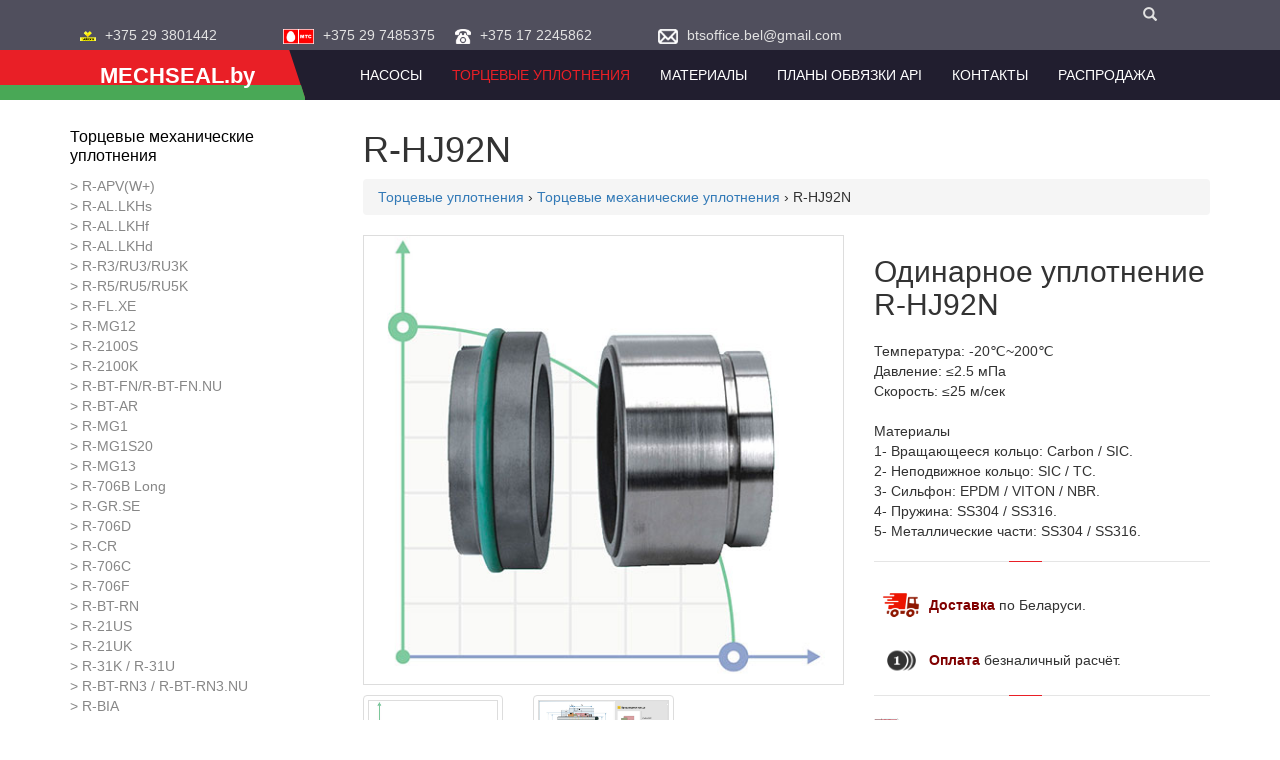

--- FILE ---
content_type: text/html
request_url: https://www.mechseal.by/products/seal/bsh/
body_size: 16541
content:
<!DOCTYPE html>
<html lang="ru">
<head>
<meta charset=utf-8 />
<meta http-equiv="X-UA-Compatible" content="IE=edge" />
<meta name="viewport" content="width=device-width, initial-scale=1" />
<title>R-HJ92N | Одинарное уплотнение R-HJ92N</title>
<meta http-equiv="Last-Modified" content="Mon, 26 Nov 2018 12:48:01  GMT" />
<meta name="robots" content="index,follow" />
<meta name="revisit-after" content="7 days" />
<meta name="document-state" content="dynamic" />
<meta name="description" content="Одинарное уплотнение. Разгруженное уплотнение, с защищенной пружиной.Уплотнение с произвольным направлением вращения.  Уплотнение для высоковязких сред. Пружины торцовых уплотнений серии HJ92N надежно защищены от контакта со средой, поэтому эти уплотнения" />
<meta name="keywords" content="BSH, Burgmann HJ92N, R-HJ92N, Одинарное уплотнение" />
<link rel="canonical" href="https://www.mechseal.by/products/seal/bsh/" />
<link rel="icon" href="/img/favicon.png" type="image/x-icon" />
			<link rel="shortcut icon" href="/img/favicon.png" type="image/x-icon" />
<link href="/css/bootstrap.min.css" rel="stylesheet" />
<link rel="stylesheet" href="/css/plugins.css" type="text/css" media="screen" charset="utf-8">
<link rel="stylesheet" href="/css/style.css" type="text/css" media="screen" charset="utf-8" />
<link rel="stylesheet" href="/css/slider.css" type="text/css" media="screen" charset="utf-8" />
<link rel="stylesheet" href="/css/ekko-lightbox.min.css" type="text/css" media="screen" charset="utf-8">
<!--[if lt IE 9]>
<script src="http://html5shiv.googlecode.com/svn/trunk/html5.js"></script>
<![endif]--></head>
<body>

<div class="wrapper">

<header>

<div class="container">

	<div class="row">

		<div class="col-sm-8 col-xs-10 text-nowrap"><p><span class="col-sm-3 col-xs-6" style="padding-left: 0px;"><img style="margin: 0 5px 0 10px;" title="+375293801442" src="/photo/Velcom_Logo.png" alt="+375293801442" width="16" height="10" /> <a href="callto:+375293801442">+375 29 3801442</a></span> <span class="col-sm-3 col-xs-6"><img style="margin: 0 5px 0 10px;" title="+375297485375" src="/photo/MTC_logo.png" alt="+375297485375" width="31" height="15" />&nbsp;<a href="callto:+375297485375">+375 29 7485375</a></span> <span class="col-sm-3 col-xs-6" style="padding-left: 0px;"><img style="margin: 0 5px 0 10px;" title="+375 17 2245862" src="/photo/tel_by.png" alt="+375 17 2245862" height="15" />&nbsp;<a href="callto:+375172245862">+375 17 2245862</a></span> <span class="col-sm-3 col-xs-6"><img style="margin: 0 5px 0 10px;" title="btsoffice.bel@gmail.com" src="/photo/gmail_by.png" alt="btsoffice.bel@gmail.com" width="20" height="15" /> <a href="mailto:btsoffice.bel@gmail.com">btsoffice.bel@gmail.com</a></span></p>
</div>			

		<div class="col-sm-3 col-xs-3">

			<div class="dropdown">
				<ul class="dropdown-menu dropdown-menu-right" aria-labelledby="mLabel">

					
				</ul>

			</div>

		</div>

        <div class="col-sm-1 col-xs-1 pull-right">

            <div class="dropdown"><a id="sLabel" href="#" data-toggle="dropdown" aria-expanded="true"><i class="glyphicon glyphicon-search"></i></a>

				<ul class="dropdown-menu dropdown-menu-right" aria-labelledby="sLabel">

                    <li><form action="/search/" method="GET">

                            <input name="ie" value="utf-8" type="hidden">

                            <input name="oe" value="utf-8" type="hidden">	

                            <div id="search" class="search">	

                                <input name="q" type="text" placeholder="Поиск по сайту">

                                <button type="submit" class="button-search"></button>

                            </div> 

                        </form></li>

				</ul>

			</div>

		</div>	

	</div>	

</div>

<div class="navbar-inverse sticker">    

<div class="container">	

  <div class="col-xs-12">

    <!-- Brand and toggle get grouped for better mobile display -->

    <div class="navbar-header">

      <a class="navbar-brand logo-bg" href="/"><span class="logo01">MECHSEAL.by</span>
</a>

    </div>

   

    <!-- Collect the nav links, forms, and other content for toggling -->

    <div class="collapse navbar-collapse" id="bs-example-navbar-collapse-1">     



<nav class='main-menu menu-right float-right'><ul>

<li >
<a href="/pump/" >Насосы</a>
	<ul  class="mega-menu" role="menu" >
	<li >
	<a href="/pump/nasosy-vala-otbora-moshchnosti-vom-dlya-traktora/" >Насосы вала отбора мощности (ВОМ) для трактора</a>
	<li >
	<a href="/pump/sistemy-dlya-gidroponiki/" >Гидропоника для подачи удобррений</a>
	<li >
	<a href="/pump/fluimac/" >Химические насосы Fluimac</a>
		<ul  role="menu" >
		<li >
		<a href="/pump/fluimac/phoenix/" >Мембранные насосы PHOENIX</a>
			<ul  role="menu" >
			<li >
			<a href="/pump/fluimac/phoenix/p7/" >P7</a>
			<li >
			<a href="/pump/fluimac/phoenix/p18/" >P18</a>
			<li >
			<a href="/pump/fluimac/phoenix/p30/" >P30</a>
			<li >
			<a href="/pump/fluimac/phoenix/p50/" >P50</a>
			<li >
			<a href="/pump/fluimac/phoenix/p65/" >P65</a>
			<li >
			<a href="/pump/fluimac/phoenix/p100/" >P100</a>
			<li >
			<a href="/pump/fluimac/phoenix/p160/" >P160</a>
			<li >
			<a href="/pump/fluimac/phoenix/p250/" >P250</a>
			<li >
			<a href="/pump/fluimac/phoenix/p400/" >P400</a>
			<li >
			<a href="/pump/fluimac/phoenix/p700/" >P700</a>
			<li >
			<a href="/pump/fluimac/phoenix/p1000/" >P1000</a>
			</ul>
		<li >
		<a href="/pump/fluimac/mp/" >Перистальтические насосы MP</a>
			<ul  role="menu" >
			<li >
			<a href="/pump/fluimac/mp/mp_6/" >MP-6</a>
			<li >
			<a href="/pump/fluimac/mp/mp_8/" >MP-8</a>
			</ul>
		<li >
		<a href="/pump/fluimac/fmp_fmr/" >Горизонтальные центробежные насосы</a>
			<ul  role="menu" >
			<li >
			<a href="/pump/fluimac/fmp_fmr/fmp/" >FMP</a>
			<li >
			<a href="/pump/fluimac/fmp_fmr/fmr/" >FMR</a>
			</ul>
		<li >
		<a href="/pump/fluimac/compass/" >Центробежные насосы с магнитным приводом</a>
			<ul  role="menu" >
			<li >
			<a href="/pump/fluimac/compass/cm004/" >CM 004</a>
			<li >
			<a href="/pump/fluimac/compass/cm006/" >CM 006</a>
			<li >
			<a href="/pump/fluimac/compass/cm010/" >CM 010</a>
			<li >
			<a href="/pump/fluimac/compass/compass/" >CM 015</a>
			<li >
			<a href="/pump/fluimac/compass/cm030/" >CM 030</a>
			</ul>
		<li >
		<a href="/pump/fluimac/hno3_azot/" >Насос HNO3-40%(Азотная кислота)</a>
		</ul>
	<li >
	<a href="/pump/aqua/" >Дозирующее оборудование Aqua</a>
		<ul  role="menu" >
		<li >
		<a href="/pump/aqua/hc150/" >HC 150</a>
		<li >
		<a href="/pump/aqua/hc201/" >HC 201</a>
		<li >
		<a href="/pump/aqua/hc300/" >HC 300</a>
		<li >
		<a href="/pump/aqua/hc797/" >HC 797</a>
		<li >
		<a href="/pump/aqua/hc897/" >HC 897</a>
		<li >
		<a href="/pump/aqua/hc997/" >HC 997</a>
		</ul>
	<li >
	<a href="/pump/otoplenie/" >Насосы для отопления</a>
		<ul  role="menu" >
		<li >
		<a href="/pump/otoplenie/monoblochnye-poverhnostnye-nasosy-speroni-cs/" >Моноблочные поверхностные насосы Speroni CS</a>
		<li >
		<a href="/pump/otoplenie/cirkulyacionnye-nasosy-otopleniya-jl/" >Циркуляционные насосы отопления JL</a>
		<li >
		<a href="/pump/otoplenie/nasosy-s-suhim-rotorom-iz-chuguna-irg/" >Насосы с сухим ротором из чугуна IRG</a>
		<li >
		<a href="/pump/otoplenie/gza/" >Моноблочные центробежные насосы GZA</a>
		<li >
		<a href="/pump/otoplenie/gtp/" >Центробежные насосы GTP из нержавеющей стали</a>
		</ul>
	<li >
	<a href="/pump/spirt/" >Насосы для спирта</a>
		<ul  class="sub-menu" role="menu" >
		<li >
		<a href="/pump/spirt/nasosy-s-suhim-rotorom-iz-nerzhaveyushchey-stali-ihg-vzyrvozashchishchennyy/" >Насосы с сухим ротором из нержавеющей стали IHG (взрывозащищенный)</a>
		<li >
		<a href="/pump/spirt/mnogostupenchatyy-nasos-serii-cdlf-vzyrvozashchishchennyy/" >Многоступенчатый насос серии CDLF (взрывозащищенный)</a>
		</ul>
	<li >
	<a href="/pump/etatron/" >Дозирующие насосы Etatron</a>
		<ul  role="menu" >
		<li >
		<a href="/pump/etatron/pulse-flow-meters/" >Импульсные расходомеры</a>
			<ul  role="menu" >
			<li >
			<a href="/pump/etatron/pulse-flow-meters/threaded-pulse-flow-meters/" >Резьбовые импульсные расходомеры</a>
			<li >
			<a href="/pump/etatron/pulse-flow-meters/flanged-pulse-flow-meters/" >Фланцевые импульсные расходомеры</a>
			</ul>
		<li >
		<a href="/pump/etatron/containers/" >Резервуары, емкости, защитные поддоны, суппорта (пластины)</a>
			<ul  role="menu" >
			<li >
			<a href="/pump/etatron/containers/calipers-plastic-plates/" >Суппорта (пластиковые пластины)</a>
			<li >
			<a href="/pump/etatron/containers/protective-tanks-pallets/" >Защитные резервуары (поддоны)</a>
			<li >
			<a href="/pump/etatron/containers/tanks/" >Резервуары (емкости)</a>
			</ul>
		<li >
		<a href="/pump/etatron/mixers/" >Миксеры, мешалки, ручные миксеры</a>
			<ul  role="menu" >
			<li >
			<a href="/pump/etatron/mixers/manual-mixer/" >Ручной миксер (мешалка) MANUALE</a>
			<li >
			<a href="/pump/etatron/mixers/slow-speed-agitators-agr-v/" >Низкооборотные мешалки AGR-V</a>
			<li >
			<a href="/pump/etatron/mixers/high-speed-mixers-agv/" >Высокооборотные миксеры AGV</a>
			<li >
			<a href="/pump/etatron/mixers/high-speed-af-mixers/" >Высокооборотные миксеры AF</a>
			</ul>
		<li >
		<a href="/pump/etatron/dosing-systems-for-cleaning-and-hygiene/" >Системы дозирования для клининга и гигиены</a>
		<li >
		<a href="/pump/etatron/dosing-and-control-systems/" >Системы дозирования и контроля</a>
			<ul  role="menu" >
			<li >
			<a href="/pump/etatron/dosing-and-control-systems/dosing-control-and-management-systems/" >Системы контроля и управления дозированием</a>
				<ul  role="menu" >
				<li >
				<a href="/pump/etatron/dosing-and-control-systems/dosing-control-and-management-systems/control-system-for-monitoring-the-levels-of-ph-rx-and-residual-chlorine-cl-a--ph-rx-f-control/" >Система регулирования и контроля уровней PH, RX и остаточного хлора CL(A)-PH-RX-F CONTROL</a>
				<li >
				<a href="/pump/etatron/dosing-and-control-systems/dosing-control-and-management-systems/monitoring-and-control-system-for-ph-rx-and-free-chlorine-levels-ph-rx-cl-f-control-panel/" >Система контроля и регулирования уровней PH, RX и свободного хлора PH-RX-CL-F CONTROL PANEL</a>
				<li >
				<a href="/pump/etatron/dosing-and-control-systems/dosing-control-and-management-systems/monitoring-and-control-system-ph-cl-f-control-panel/" >Система контроля и регулирования PH-CL-F CONTROL PANEL</a>
				<li >
				<a href="/pump/etatron/dosing-and-control-systems/dosing-control-and-management-systems/free-chlorine-control-and-monitoring-system-cl-f-control-panel/" >Система регулирования и контроля уровня свободного хлора CL-F CONTROL PANEL</a>
				<li >
				<a href="/pump/etatron/dosing-and-control-systems/dosing-control-and-management-systems/regulation-and-control-system-ph-rx-f-control-panel/" >Система регулирования и контроля PH-RX-F CONTROL PANEL</a>
				<li >
				<a href="/pump/etatron/dosing-and-control-systems/dosing-control-and-management-systems/regulation-and-control-system-ph-rx-control-panel/" >Система регулирования и контроля PH-RX CONTROL PANEL</a>
				</ul>
			<li >
			<a href="/pump/etatron/dosing-and-control-systems/dosing-stations-for-swimming-pools-with-peristaltic-pumps/" >Станции дозации для плавательных бассейнов с перистальтическими насосами</a>
				<ul  role="menu" >
				<li >
				<a href="/pump/etatron/dosing-and-control-systems/dosing-stations-for-swimming-pools-with-peristaltic-pumps/bioclean-control/" >BIOCLEAN CONTROL</a>
				<li >
				<a href="/pump/etatron/dosing-and-control-systems/dosing-stations-for-swimming-pools-with-peristaltic-pumps/water-treatment-station-pool-etwin-ph-cl-sclo3-hychlor/" >Станция обработки воды - POOL eTWIN PH/CL (SCLO3 HYCHLOR)</a>
				<li >
				<a href="/pump/etatron/dosing-and-control-systems/dosing-stations-for-swimming-pools-with-peristaltic-pumps/rx-dosing-and-control-station-orp-redox-epool-rx/" >Станция дозации и контроля уровня Rx (ОВП, Redox) - ePOOL RX</a>
				<li >
				<a href="/pump/etatron/dosing-and-control-systems/dosing-stations-for-swimming-pools-with-peristaltic-pumps/ph-metering-and-control-station-epool-ph/" >Станция дозации и контроля уровня рН - ePOOL PH</a>
				<li >
				<a href="/pump/etatron/dosing-and-control-systems/dosing-stations-for-swimming-pools-with-peristaltic-pumps/pool-chemistry-dosing-station-pool-guard-micro-ph-rx/" >Станция дозирования химии для бассейна - POOL GUARD MICRO PH/RX</a>
				</ul>
			<li >
			<a href="/pump/etatron/dosing-and-control-systems/pool-guard-mini-dosing-and-level-control-stations/" >Станции POOL GUARD MINI дозирования и контроля уровня pH/Rx</a>
			<li >
			<a href="/pump/etatron/dosing-and-control-systems/pool-guard-dosing-systems-for-pools/" >Системы дозирования POOL GUARD для бассейнов</a>
				<ul  role="menu" >
				<li >
				<a href="/pump/etatron/dosing-and-control-systems/pool-guard-dosing-systems-for-pools/automatic-pool-station-pool-top-guard-ph-rx-cl-t/" >Автоматическая станция для общественных бассейнов - POOL TOP GUARD PH/RX/CL/T</a>
				<li >
				<a href="/pump/etatron/dosing-and-control-systems/pool-guard-dosing-systems-for-pools/professional-dosing-and-control-system-pool-guard-max-ph-rx-t-cl-free-cl-total-sonda-cl/" >Профессиональная система дозации и контроля POOL GUARD MAX PH/RX/T/CL free/CL total (SONDA CL)</a>
				<li >
				<a href="/pump/etatron/dosing-and-control-systems/pool-guard-dosing-systems-for-pools/water-disinfection-system-pool-guard-3-ph-cl-sonda-cl/" >Система дезинфекции воды - POOL GUARD 3 PH/CL (SONDA CL)</a>
				<li >
				<a href="/pump/etatron/dosing-and-control-systems/pool-guard-dosing-systems-for-pools/automatic-water-disinfection-systems-pool-guard-3-ph-cl-sclo3-hychlor/" >Автоматические системы дезинфекции воды - POOL GUARD 3 PH/CL (SCLO3 HYCHLOR)</a>
				<li >
				<a href="/pump/etatron/dosing-and-control-systems/pool-guard-dosing-systems-for-pools/automatic-station-of-control-and-dosing-of-ph-and-rx-pool-guard-1-ph-rx/" >Автоматическая станция контроля и дозирования PH и RX - POOL GUARD 1 PH/RX</a>
				</ul>
			<li >
			<a href="/pump/etatron/dosing-and-control-systems/eone-guard-dosing-and-level-control-system/" >Система eONE GUARD дозирования и контроля уровней PH, Rx и хлора CL</a>
			</ul>
		<li >
		<a href="/pump/etatron/sensor-holders/" >Держатели датчиков</a>
			<ul  role="menu" >
			<li >
			<a href="/pump/etatron/sensor-holders/spare-parts-and-accessories-for-sensor-holders/" >Запасные части и аксессуары для держателей датчиков</a>
				<ul  role="menu" >
				<li >
				<a href="/pump/etatron/sensor-holders/spare-parts-and-accessories-for-sensor-holders/inline-filter-with-strainer-cartridge/" >Проточный фильтр с сетчатым картриджем</a>
				<li >
				<a href="/pump/etatron/sensor-holders/spare-parts-and-accessories-for-sensor-holders/flow-sensor/" >Датчик потока</a>
				<li >
				<a href="/pump/etatron/sensor-holders/spare-parts-and-accessories-for-sensor-holders/adapter-nipple-pvc-12/" >Переходной ниппель ПВХ 1/2</a>
				<li >
				<a href="/pump/etatron/sensor-holders/spare-parts-and-accessories-for-sensor-holders/sensor-valve-holder-clamp/" >Держатель датчика/клапана зажимной</a>
				</ul>
			<li >
			<a href="/pump/etatron/sensor-holders/kit-sensor-kits/" >KIT комплекты обвязки датчиков</a>
				<ul  role="menu" >
				<li >
				<a href="/pump/etatron/sensor-holders/kit-sensor-kits/kit-kit-ph-rx-cl-fs-mm/" >KIT комплект PH-RX-CL (FS)</a>
				<li >
				<a href="/pump/etatron/sensor-holders/kit-sensor-kits/kit-kit-ph-cl-fs/" >KIT комплект PH-CL (FS)</a>
				<li >
				<a href="/pump/etatron/sensor-holders/kit-sensor-kits/kit-kit-cl-fs/" >KIT комплект CL (FS)</a>
				<li >
				<a href="/pump/etatron/sensor-holders/kit-sensor-kits/kit-kit-ph-rx-fs/" >KIT комплект PH-RX (FS)</a>
				<li >
				<a href="/pump/etatron/sensor-holders/kit-sensor-kits/kit-kit-ph-rx/" >KIT комплект PH-RX</a>
				</ul>
			<li >
			<a href="/pump/etatron/sensor-holders/sensor-holders-for-installation-in-the-system-via-bypass-off-line/" >Держатели датчиков для монтажа в систему через байпас (OFF-LINE)</a>
				<ul  role="menu" >
				<li >
				<a href="/pump/etatron/sensor-holders/sensor-holders-for-installation-in-the-system-via-bypass-off-line/flow-through-sensor-holder-off-line-ph-rx-cl-fs/" >Проточный держатель датчиков OFF-LINE PH-RX-CL (FS)</a>
				<li >
				<a href="/pump/etatron/sensor-holders/sensor-holders-for-installation-in-the-system-via-bypass-off-line/sensor-holder-off-line-ph-cl-fs/" >Держатель датчиков OFF-LINE PH-CL (FS)</a>
				<li >
				<a href="/pump/etatron/sensor-holders/sensor-holders-for-installation-in-the-system-via-bypass-off-line/sensor-holder-off-line-ph-rx-fs/" >Держатель датчиков OFF-LINE PH-RX (FS)</a>
				<li >
				<a href="/pump/etatron/sensor-holders/sensor-holders-for-installation-in-the-system-via-bypass-off-line/sensor-holder-off-line-ph-rx/" >Держатель датчиков OFF-LINE PH-RX</a>
				</ul>
			<li >
			<a href="/pump/etatron/sensor-holders/mounting-holders-for-sensors-in-line/" > Держатели датчиков для монтажа в систему (IN-LINE)</a>
				<ul  role="menu" >
				<li >
				<a href="/pump/etatron/sensor-holders/mounting-holders-for-sensors-in-line/protected-pvc-12-immersion-holder/" >Защищенный погружной держатель PVC 1/2</a>
				<li >
				<a href="/pump/etatron/sensor-holders/mounting-holders-for-sensors-in-line/the-protected-in-line-holder-a-s-aisi-304-12/" >Защищенный IN-LINE держатель н/ст AISI 304 1/2”</a>
				<li >
				<a href="/pump/etatron/sensor-holders/mounting-holders-for-sensors-in-line/protected-in-line-pvc-12-holder/" >Защищенный IN-LINE держатель PVC 1/2</a>
				<li >
				<a href="/pump/etatron/sensor-holders/mounting-holders-for-sensors-in-line/standard-in-line-holder-pp-12/" >Стандартный IN-LINE держатель PP 1/2</a>
				</ul>
			</ul>
		<li >
		<a href="/pump/etatron/sensors-and-electrodes/" >Датчики и электроды</a>
			<ul  role="menu" >
			<li >
			<a href="/pump/etatron/sensors-and-electrodes/ozone-sensors/" >Датчики озона</a>
				<ul  role="menu" >
				<li >
				<a href="/pump/etatron/sensors-and-electrodes/ozone-sensors/replacement-ozone-sensors/" >Запасные мембраны для датчиков озона</a>
				<li >
				<a href="/pump/etatron/sensors-and-electrodes/ozone-sensors/sensor-for-measuring-ozone/" >Датчик для измерения озона</a>
				</ul>
			<li >
			<a href="/pump/etatron/sensors-and-electrodes/flow-sensor/" >Датчик потока</a>
			<li >
			<a href="/pump/etatron/sensors-and-electrodes/reagent-level-sensors/" >Датчики уровня реагента</a>
				<ul  role="menu" >
				<li >
				<a href="/pump/etatron/sensors-and-electrodes/reagent-level-sensors/submersible-level-sensor-with-2-m-cable-eone-econtrol/" >Датчик уровня погружной с кабелем 2 м (eONE/eCONTROL)</a>
				<li >
				<a href="/pump/etatron/sensors-and-electrodes/reagent-level-sensors/submersible-level-sensor-with-2-m-cable/" >Датчик уровня погружной с кабелем 2 м</a>
				<li >
				<a href="/pump/etatron/sensors-and-electrodes/reagent-level-sensors/reagent-level-sensors/" >Датчик уровня с кабелем 2 м (eONE/eCONTROL)</a>
				<li >
				<a href="/pump/etatron/sensors-and-electrodes/reagent-level-sensors/level-sensor-with-2-m-cable/" >Датчик уровня с кабелем 2 м</a>
				</ul>
			<li >
			<a href="/pump/etatron/sensors-and-electrodes/output-sensors/" >Датчики выходного потока</a>
				<ul  role="menu" >
				<li >
				<a href="/pump/etatron/sensors-and-electrodes/output-sensors/pvc-fluid-outlet-sensor-for-pumps-30-50-80-l-h/" >Датчик выходного потока жидкости PVC для насосов 30-50-80 л/час</a>
				<li >
				<a href="/pump/etatron/sensors-and-electrodes/output-sensors/pvdf-tfe-p-fluid-output-sensor/" >Датчик выходного потока жидкости PVDF-TFE/P</a>
				</ul>
			<li >
			<a href="/pump/etatron/sensors-and-electrodes/dissolved-oxygen-sensors-et-oxy1/" >Датчики растворенного кислорода ET-OXY1</a>
			<li >
			<a href="/pump/etatron/sensors-and-electrodes/turbidity-sensors-turbidity/" >Датчики мутности TURBIDITY</a>
			<li >
			<a href="/pump/etatron/sensors-and-electrodes/pt100-temperature-sensors/" >Датчики температуры PT100</a>
				<ul  role="menu" >
				<li >
				<a href="/pump/etatron/sensors-and-electrodes/pt100-temperature-sensors/pt100-pvc-temperature-sensor-with-5-m-cable/" >Датчик температуры PT100 ПВХ с кабелем 5 м.</a>
				<li >
				<a href="/pump/etatron/sensors-and-electrodes/pt100-temperature-sensors/temperature-sensor-pt100-aisi-316-with-5-m-cable/" >Датчик температуры PT100 AISI 316 с кабелем 5 м.</a>
				<li >
				<a href="/pump/etatron/sensors-and-electrodes/pt100-temperature-sensors/pt100-glass-temperature-sensor-with-5-m-cable/" >Датчик температуры PT100 GLASS с кабелем 5 м.</a>
				</ul>
			<li >
			<a href="/pump/etatron/sensors-and-electrodes/dcl-chlorine-dioxide-sensors/" >Датчики диоксида хлора DCL</a>
				<ul  role="menu" >
				<li >
				<a href="/pump/etatron/sensors-and-electrodes/dcl-chlorine-dioxide-sensors/connection-cables-for-sonda-dcl-sensors-with-bnc-connector/" >Соединительные кабели для датчиков SONDA DCL, с BNC разъемом</a>
				<li >
				<a href="/pump/etatron/sensors-and-electrodes/dcl-chlorine-dioxide-sensors/spare-membranes-for-chlorine-dioxide-sensors/" >Запасные мембраны для датчиков диоксида хлора</a>
				<li >
				<a href="/pump/etatron/sensors-and-electrodes/dcl-chlorine-dioxide-sensors/electrolyte-for-dcl-sensor/" >Электролит для датчика DCL</a>
				<li >
				<a href="/pump/etatron/sensors-and-electrodes/dcl-chlorine-dioxide-sensors/dcl-chlorine-dioxide-membrane-probe/" >Мембранный зонд диоксида хлора DCL</a>
				<li >
				<a href="/pump/etatron/sensors-and-electrodes/dcl-chlorine-dioxide-sensors/dcl-chlorine-dioxide-sensor/" >Датчик диоксида хлора DCL</a>
				</ul>
			<li >
			<a href="/pump/etatron/sensors-and-electrodes/hp-hydrogen-peroxide-sensors/" >Датчики пероксида водорода HP</a>
				<ul  role="menu" >
				<li >
				<a href="/pump/etatron/sensors-and-electrodes/hp-hydrogen-peroxide-sensors/connecting-cables-for-sonda-hp-sensors-with-bnc-connector/" >Соединительные кабели для датчиков SONDA HP, с BNC разъемом</a>
				<li >
				<a href="/pump/etatron/sensors-and-electrodes/hp-hydrogen-peroxide-sensors/electrolyte-for-hp-sensor/" >Электролит для датчика HP</a>
				<li >
				<a href="/pump/etatron/sensors-and-electrodes/hp-hydrogen-peroxide-sensors/spare-membranes-for-hydrogen-peroxide-sensors/" >Запасные мембраны для датчиков пероксида водорода</a>
				<li >
				<a href="/pump/etatron/sensors-and-electrodes/hp-hydrogen-peroxide-sensors/hp-potentiostatic-hydrogen-peroxide-sensor/" >Потенциостатичному датчик пероксида водорода HP</a>
				</ul>
			<li >
			<a href="/pump/etatron/sensors-and-electrodes/peracetic-acid-sensors-pa/" >Датчики надуксусной кислоты PA</a>
				<ul  role="menu" >
				<li >
				<a href="/pump/etatron/sensors-and-electrodes/peracetic-acid-sensors-pa/electrolyte-for-pa-sensor/" >Электролит для датчика PA</a>
				<li >
				<a href="/pump/etatron/sensors-and-electrodes/peracetic-acid-sensors-pa/spare-membranes-for-peracetic-acid-sensors/" >Запасные мембраны для датчиков надуксусной кислоты</a>
				<li >
				<a href="/pump/etatron/sensors-and-electrodes/peracetic-acid-sensors-pa/connection-cables-for-sonda-pa-sensors-with-bnc-connector/" >Соединительные кабели для датчиков SONDA PA, с BNC разъемом</a>
				<li >
				<a href="/pump/etatron/sensors-and-electrodes/peracetic-acid-sensors-pa/peracetic-acid-sensor-pa/" >Датчик надуксусной кислоты PA</a>
				</ul>
			<li >
			<a href="/pump/etatron/sensors-and-electrodes/conductivity-sensors-cd/" >Датчики электропроводности CD</a>
				<ul  role="menu" >
				<li >
				<a href="/pump/etatron/sensors-and-electrodes/conductivity-sensors-cd/conductivity-electrode-cd-ss-gr/" >Электрод проводимости CD, SS GR</a>
				<li >
				<a href="/pump/etatron/sensors-and-electrodes/conductivity-sensors-cd/conductivity-sensor-cd-ptfe-gr/" >Датчик проводимости CD, PTFE GR</a>
				<li >
				<a href="/pump/etatron/sensors-and-electrodes/conductivity-sensors-cd/conductivity-sensor-cd-pvc/" >Датчик электропроводности CD, PVC (ПВХ)</a>
				</ul>
			<li >
			<a href="/pump/etatron/sensors-and-electrodes/cl-chlorine-sensors/" >Датчики хлора CL</a>
				<ul  role="menu" >
				<li >
				<a href="/pump/etatron/sensors-and-electrodes/cl-chlorine-sensors/electrolytes-for-chlorine-sensor/" >Электролиты для датчика хлора</a>
				<li >
				<a href="/pump/etatron/sensors-and-electrodes/cl-chlorine-sensors/cable-with-signal-adapter-for-sclo-3-hychlor-chlorine-sensor-with-bnc-connector/" >Кабель с адаптером сигнала для датчика хлора SCLO 3 HYCHLOR, с BNC разъемом</a>
				<li >
				<a href="/pump/etatron/sensors-and-electrodes/cl-chlorine-sensors/connecting-cables-for-chlorine-sensors-sonda-cl-with-bnc-connector/" >Соединительные кабели для датчиков хлора SONDA CL, с BNC разъемом</a>
				<li >
				<a href="/pump/etatron/sensors-and-electrodes/cl-chlorine-sensors/spare-membranes-for-chlorine-sensors/" > Запасные мембраны для датчиков хлора</a>
				<li >
				<a href="/pump/etatron/sensors-and-electrodes/cl-chlorine-sensors/pyrex-ball-kit-for-sclo3-hychlor-chlorine-sensor/" >Комплект шариков PYREX для датчика хлора SCLO3 HYCHLOR</a>
				<li >
				<a href="/pump/etatron/sensors-and-electrodes/cl-chlorine-sensors/fic-pw-free-chlorine-sensors-for-drinking-water/" > Датчики свободного хлора FIC PW для питьевой воды</a>
				<li >
				<a href="/pump/etatron/sensors-and-electrodes/cl-chlorine-sensors/fic-free-chlorine-sensors/" >Датчики свободного хлора FIC</a>
				<li >
				<a href="/pump/etatron/sensors-and-electrodes/cl-chlorine-sensors/tc-total-chlorine-sensors/" >Датчики общего хлора TC</a>
				<li >
				<a href="/pump/etatron/sensors-and-electrodes/cl-chlorine-sensors/fic-foc-free-chlorine-sensors/" >Датчики свободного хлора FIC/FOC</a>
				<li >
				<a href="/pump/etatron/sensors-and-electrodes/cl-chlorine-sensors/sclo-3-hychlor-chlorine-sensor-without-housing/" >Датчик хлора SCLO 3 HYCHLOR без корпуса</a>
				<li >
				<a href="/pump/etatron/sensors-and-electrodes/cl-chlorine-sensors/amperometric-holder-with-chlorine-sensor-sclo-3-hychlor/" >Амперометрический держатель с датчиком хлора SCLO 3 HYCHLOR</a>
				</ul>
			<li >
			<a href="/pump/etatron/sensors-and-electrodes/rx-level-sensors-electrodes-redox-orp/" >Датчики / электроды уровня Rx (RedOx, ОВП)</a>
				<ul  role="menu" >
				<li >
				<a href="/pump/etatron/sensors-and-electrodes/rx-level-sensors-electrodes-redox-orp/rx-buffer-solutions-for-calibration/" > Буферные Rx растворы для калибровки</a>
				<li >
				<a href="/pump/etatron/sensors-and-electrodes/rx-level-sensors-electrodes-redox-orp/connection-cables-for-rx-sensors/" > Соединительные кабели для датчиков Rx</a>
				<li >
				<a href="/pump/etatron/sensors-and-electrodes/rx-level-sensors-electrodes-redox-orp/rx-level-sensor-without-cable-glass/" > Датчик уровня Rx без кабеля, стекло</a>
				<li >
				<a href="/pump/etatron/sensors-and-electrodes/rx-level-sensors-electrodes-redox-orp/rx-level-electrode-orp-with-cable-glass/" > Электрод уровня Rx (ОВП) с кабелем, стекло</a>
				<li >
				<a href="/pump/etatron/sensors-and-electrodes/rx-level-sensors-electrodes-redox-orp/rx-level-sensor-with-cable-plastic/" > Датчик уровня Rx с кабелем, пластик</a>
				</ul>
			<li >
			<a href="/pump/etatron/sensors-and-electrodes/ph-sensors-electrodes/" >Датчики / электроды рН</a>
				<ul  role="menu" >
				<li >
				<a href="/pump/etatron/sensors-and-electrodes/ph-sensors-electrodes/ph-buffer-solutions-for-calibration/" > Буферные pH растворы для калибровки</a>
				<li >
				<a href="/pump/etatron/sensors-and-electrodes/ph-sensors-electrodes/connection-cables-for-ph-sensors/" > Соединительные кабели для датчиков pH</a>
				<li >
				<a href="/pump/etatron/sensors-and-electrodes/ph-sensors-electrodes/ph-level-sensor-without-cable-glass/" > Датчик уровня PH без кабеля, стекло</a>
				<li >
				<a href="/pump/etatron/sensors-and-electrodes/ph-sensors-electrodes/ph-electrode-with-cable-glass/" > Электрод уровня рН с кабелем, стекло</a>
				<li >
				<a href="/pump/etatron/sensors-and-electrodes/ph-sensors-electrodes/ph-level-sensor-with-cable-plastic/" > Датчик уровня PH с кабелем, пластик</a>
				</ul>
			</ul>
		<li >
		<a href="/pump/etatron/controllers/" >Контроллеры (анализаторы жидкости)</a>
			<ul  role="menu" >
			<li >
			<a href="/pump/etatron/controllers/turbidity-controllers-ag-s--control-turbidity/" > Контроллеры мутности AG-S/Control TURBIDITY</a>
			<li >
			<a href="/pump/etatron/controllers/dissolved-oxygen-controller-ag-s--control-oxygen/" >Контроллер растворенного кислорода AG-S/Control OXYGEN</a>
			<li >
			<a href="/pump/etatron/controllers/din-rail-mounted-parametric-controllers-panel/" >Параметрические контроллеры с креплением на DIN рейку, панель</a>
				<ul  role="menu" >
				<li >
				<a href="/pump/etatron/controllers/din-rail-mounted-parametric-controllers-panel/econtrol-din-ph--orp--cl-din-rail-controller/" > Контроллер eControl DIN уровня рН / ОВП / CL на DIN рейку</a>
				<li >
				<a href="/pump/etatron/controllers/din-rail-mounted-parametric-controllers-panel/switchboard-controller-eselect-sr-ph-rx-chlorine-cl-conductivity-cd/" >Щитовой контроллер eSELECT-SR уровня pH, Rx, хлора CL, проводимости CD</a>
				</ul>
			<li >
			<a href="/pump/etatron/controllers/eselect-and-ag-select-precision-fluid-analyzers/" >Высокоточные анализаторы жидкости eSELECT и AG-SELECT</a>
				<ul  role="menu" >
				<li >
				<a href="/pump/etatron/controllers/eselect-and-ag-select-precision-fluid-analyzers/conductivity-level-controller-eselect-m-1-cd/" >Контроллер уровня электропроводности eSELECT-M 1 CD</a>
				<li >
				<a href="/pump/etatron/controllers/eselect-and-ag-select-precision-fluid-analyzers/ph-controller-redox-chlorine-cl-eselect-b4/" > Контроллер уровня рН / RedOx / хлора CL eSELECT B4</a>
				<li >
				<a href="/pump/etatron/controllers/eselect-and-ag-select-precision-fluid-analyzers/eselect-b3-electronic-water-analyzer-ph-rx-cl/" >Электронный анализатор воды eSELECT B3 уровня рН / Rx / CL</a>
				<li >
				<a href="/pump/etatron/controllers/eselect-and-ag-select-precision-fluid-analyzers/liquid-analyzer-ph--redox-orp--cl-ppm-eselect-b2/" >Анализатор жидкости рН / RedOx (ОВП) / CL (ppm) eSELECT B2</a>
				<li >
				<a href="/pump/etatron/controllers/eselect-and-ag-select-precision-fluid-analyzers/ph-analyzer-or-redox-orp-or-cl-ppm-ag-select-b1/" >Анализатор жидкости рН или RedOx (ОВП) или CL (ppm) AG-SELECT B1</a>
				</ul>
			<li >
			<a href="/pump/etatron/controllers/econtrol-liquid-analyzers/" > Анализаторы жидкостей eCONTROL</a>
				<ul  role="menu" >
				<li >
				<a href="/pump/etatron/controllers/econtrol-liquid-analyzers/econtrol-2-ph-redox-chlorine-ppm-controller/" > Контроллер eCONTROL 2 уровня рН / RedOx / Хлора / PPM</a>
				<li >
				<a href="/pump/etatron/controllers/econtrol-liquid-analyzers/econtrol-1-ph-redox-chlorine-ppm-controller/" > Контроллер eCONTROL 1 уровня рН / RedOx / Хлора / PPM</a>
				</ul>
			<li >
			<a href="/pump/etatron/controllers/ephoton-photometric-analyzers/" > Фотометрические анализаторы ePHOTON</a>
			</ul>
		<li >
		<a href="/pump/etatron/peristaltic-pumps/" > Перистальтические (шланговые) насосы</a>
			<ul  role="menu" >
			<li >
			<a href="/pump/etatron/peristaltic-pumps/b-fcd-peristaltic-pump-with-conductivity-sensor/" >Перистальтический насос B-FCD с датчиком электропроводности</a>
			<li >
			<a href="/pump/etatron/peristaltic-pumps/laundry-and-dry-cleaning-dosing-system-laundry-control-system/" >Дозирующая система для прачечных и химчисток LAUNDRY CONTROL SYSTEM</a>
			<li >
			<a href="/pump/etatron/peristaltic-pumps/peristaltic-pumps-with-timer-bioclean-control/" > Перистальтические насосы с таймером BioClean Control</a>
			<li >
			<a href="/pump/etatron/peristaltic-pumps/peristaltic-pumps-b/" > Перистальтические насосы B</a>
			<li >
			<a href="/pump/etatron/peristaltic-pumps/peristaltic-hose-pumps-f-f-t/" > Перистальтические шланговые насосы F / F-T</a>
			<li >
			<a href="/pump/etatron/peristaltic-pumps/peristaltic-pumps-bh3-v/" > Перистальтические насосы BH3-V</a>
			<li >
			<a href="/pump/etatron/peristaltic-pumps/epool-peristaltic-dosing-pumps/" > Перистальтические дозирующие насосы ePOOL</a>
				<ul  role="menu" >
				<li >
				<a href="/pump/etatron/peristaltic-pumps/epool-peristaltic-dosing-pumps/epool-rx-peristaltic-metering-pump/" > Перистальтический насос-дозатор ePOOL RX</a>
				<li >
				<a href="/pump/etatron/peristaltic-pumps/epool-peristaltic-dosing-pumps/epool-ph-peristaltic-metering-pump/" > Перистальтический насос-дозатор ePOOL PH</a>
				</ul>
			</ul>
		<li >
		<a href="/pump/etatron/membrannye-nasosy/" >Мембранные насосы</a>
			<ul  role="menu" >
			<li >
			<a href="/pump/etatron/membrannye-nasosy/diaphragm-motor-pumps-st-d/" >Мембранные моторные насосы ST-D</a>
			<li >
			<a href="/pump/etatron/membrannye-nasosy/membrannye-nasosy-s-motornym-privodom-seriya-d/" >Мембранные насосы с моторным приводом. Серия «D» </a>
			</ul>
		<li >
		<a href="/pump/etatron/plunzhernye-nasosy/" >Плунжерные насосы</a>
			<ul  role="menu" >
			<li >
			<a href="/pump/etatron/plunzhernye-nasosy/st-p-plunger-pumps/" >Плунжерные насосы ST-P</a>
				<ul  role="menu" >
				<li >
				<a href="/pump/etatron/plunzhernye-nasosy/st-p-plunger-pumps/piston-pump-st-p-ba/" >Насос поршневой ST-P BA</a>
				<li >
				<a href="/pump/etatron/plunzhernye-nasosy/st-p-plunger-pumps/piston-pump-st-p-aa/" >Поршневой насос ST-P AA</a>
				</ul>
			<li >
			<a href="/pump/etatron/plunzhernye-nasosy/p-plunger-pump/" >Плунжерный насос P</a>
				<ul  role="menu" >
				<li >
				<a href="/pump/etatron/plunzhernye-nasosy/p-plunger-pump/p-ba-series-plunger-pump/" >Плунжерный насос серии P-BA</a>
				<li >
				<a href="/pump/etatron/plunzhernye-nasosy/p-plunger-pump/p-aa-series-plunger-pump/" >Плунжерный насос серии P-AA</a>
				</ul>
			</ul>
		<li >
		<a href="/pump/etatron/nasosy-dozatory/" >Насосы-дозаторы</a>
			<ul  role="menu" >
			<li >
			<a href="/pump/etatron/nasosy-dozatory/pkx-reagent-dispenser-pump/" >Насос дозатор реагентов PKX</a>
				<ul  role="menu" >
				<li >
				<a href="/pump/etatron/nasosy-dozatory/pkx-reagent-dispenser-pump/pkx-ft-a-metering-pump-powered-by-a-flow-meter/" >Дозирующий насос PKX FT/A работающий от расходомера</a>
				<li >
				<a href="/pump/etatron/nasosy-dozatory/pkx-reagent-dispenser-pump/diaphragm-metering-pump-pkx-ma-al/" > Мембранный насос дозатор PKX MA/AL</a>
				<li >
				<a href="/pump/etatron/nasosy-dozatory/pkx-reagent-dispenser-pump/analog-diaphragm-pump-pkx-ma-a/" > Аналоговый мембранный насос PKX MA/A</a>
				</ul>
			<li >
			<a href="/pump/etatron/nasosy-dozatory/bt-solenoid-dosing-pumps/" > Электромагнитные дозирующие насосы BT</a>
				<ul  role="menu" >
				<li >
				<a href="/pump/etatron/nasosy-dozatory/bt-solenoid-dosing-pumps/digital-pump-dispenser-bt-mf/" >Цифровой насос дозатор BT MF</a>
				<li >
				<a href="/pump/etatron/nasosy-dozatory/bt-solenoid-dosing-pumps/bt-ph-rx-cl-m-dispenser-pump-for-ph-orp-chlorine-control/" >Насос дозатор BT PH-RX-CL/M для контроля уровня рН / ОВП / хлора</a>
				<li >
				<a href="/pump/etatron/nasosy-dozatory/bt-solenoid-dosing-pumps/bt-vft-proportional-pump-flow-meter-operated/" >Пропорциональный насос BT VFT, работающий от расходомера</a>
				<li >
				<a href="/pump/etatron/nasosy-dozatory/bt-solenoid-dosing-pumps/bt-ma-m-dosing-pump/" >Дозирующий насос BT MA/M</a>
				<li >
				<a href="/pump/etatron/nasosy-dozatory/bt-solenoid-dosing-pumps/solenoid-metering-pump-bt-ma-ad/" > Электромагнитный дозирующий насос BT MA/AD</a>
				</ul>
			<li >
			<a href="/pump/etatron/nasosy-dozatory/dlxb-diaphragm-solenoid-pumps/" > Мембранные соленоидные насосы DLXB</a>
				<ul  role="menu" >
				<li >
				<a href="/pump/etatron/nasosy-dozatory/dlxb-diaphragm-solenoid-pumps/dlxb-ph-rx-cl-m-dosing-pump-with-integrated-ph--rx-cl-controller/" >Дозировочный насос DLXB PH-RX-CL/M с встроенным контроллером рН / Rx / CL</a>
				<li >
				<a href="/pump/etatron/nasosy-dozatory/dlxb-diaphragm-solenoid-pumps/dlxb-ph-rx-mbb-solenoid-pumps-with-ph-rx-controller/" >Соленоидные насосы DLXB PH-RX/MBB с контроллером рН / Rx</a>
				<li >
				<a href="/pump/etatron/nasosy-dozatory/dlxb-diaphragm-solenoid-pumps/dlxb-vft-mbb-batcher-from-an-external-pulse-signal-of-a-flowmeter/" > Дозатор DLXB VFT/MBB от внешнего импульсного сигнала расходомера</a>
				<li >
				<a href="/pump/etatron/nasosy-dozatory/dlxb-diaphragm-solenoid-pumps/digital-pumps-dlxb-mf-m-from-4-20-ma-signal/" >Цифровые насосы DLXB MF/M от сигнала 4-20 mA</a>
				<li >
				<a href="/pump/etatron/nasosy-dozatory/dlxb-diaphragm-solenoid-pumps/digital-pump-dispenser-dlxb-ma-mb/" >Цифровой насос дозатор DLXB MA/MB</a>
				<li >
				<a href="/pump/etatron/nasosy-dozatory/dlxb-diaphragm-solenoid-pumps/solenoid-pump-dlxb-ma-ad/" >Соленоидный насос DLXB MA/AD</a>
				</ul>
			<li >
			<a href="/pump/etatron/nasosy-dozatory/dlx-dosing-pumps/" >Дозирующие насосы DLX</a>
				<ul  role="menu" >
				<li >
				<a href="/pump/etatron/nasosy-dozatory/dlx-dosing-pumps/dlx-dosing-pump-with-power-consumption-12v-24v/" >Насос дозирующий DLX с электропотреблением 12V / 24V</a>
				<li >
				<a href="/pump/etatron/nasosy-dozatory/dlx-dosing-pumps/dlx-metering-pump-ph-rx-cl-m/" >Дозирующий насос DLX PH-RX-CL/M</a>
				<li >
				<a href="/pump/etatron/nasosy-dozatory/dlx-dosing-pumps/dlx-metering-pump-ph-rx-mbb/" >Насос-дозатор DLX PH-RX/MBB</a>
				<li >
				<a href="/pump/etatron/nasosy-dozatory/dlx-dosing-pumps/dlx-vft-mbb-dosing-pump-from-a-flow-meter/" > Насос DLX VFT/MBB дозирования от расходомера</a>
				<li >
				<a href="/pump/etatron/nasosy-dozatory/dlx-dosing-pumps/multifunction-digital-pump-dlx-mf-m/" >Многофункциональный цифровой насос DLX MF/M</a>
				<li >
				<a href="/pump/etatron/nasosy-dozatory/dlx-dosing-pumps/dlx-ma-mb-metering-pump/" >Дозирующий насос DLX MA/MB</a>
				<li >
				<a href="/pump/etatron/nasosy-dozatory/dlx-dosing-pumps/dlx-ma-ad-solenoid-analog-pump/" > Соленоидный аналоговый насос DLX MA/AD</a>
				</ul>
			<li >
			<a href="/pump/etatron/nasosy-dozatory/eone-solenoid-metering-pumps/" >Соленоидные дозирующие насосы eONE</a>
				<ul  role="menu" >
				<li >
				<a href="/pump/etatron/nasosy-dozatory/eone-solenoid-metering-pumps/multifunctional-metering-pump-eone-plus/" > Многофункциональный насос-дозатор eONE PLUS</a>
				<li >
				<a href="/pump/etatron/nasosy-dozatory/eone-solenoid-metering-pumps/eone-mf-proportional-dosing-pump/" >Насос-дозатор eONE MF пропорционального дозирования</a>
				<li >
				<a href="/pump/etatron/nasosy-dozatory/eone-solenoid-metering-pumps/eone-ma-diaphragm-metering-pump/" > Мембранный дозирующий насос eONE MA</a>
				<li >
				<a href="/pump/etatron/nasosy-dozatory/eone-solenoid-metering-pumps/manual-dosing-pump-eone-basic/" >Дозирующий насос eONE BASIC с ручным управлением</a>
				</ul>
			<li >
			<a href="/pump/etatron/nasosy-dozatory/etwin-double-pump-dispensers/" >Двойные насосы дозаторы eTWIN</a>
				<ul  role="menu" >
				<li >
				<a href="/pump/etatron/nasosy-dozatory/etwin-double-pump-dispensers/double-pump-etwin-ph-cl/" >Насос двойной eTWIN PH-CL</a>
				<li >
				<a href="/pump/etatron/nasosy-dozatory/etwin-double-pump-dispensers/etwin-ph-rx-dual-dispenser/" >Двойной дозатор eTWIN PH-RX</a>
				</ul>
			</ul>
		</ul>
	</ul>
<li class="active">
<a href="/products/" >Торцевые уплотнения</a>
	<ul  class="mega-menu" role="menu" >
	<li >
	<a href="/products/seal/" >Торцевые механические уплотнения</a>
		<ul  role="menu" >
		<li >
		<a href="/products/seal/r-apvw/" >R-APV(W+)</a>
		<li >
		<a href="/products/seal/r-al/" >R-AL.LKHs</a>
		<li >
		<a href="/products/seal/r-allkhf/" >R-AL.LKHf</a>
		<li >
		<a href="/products/seal/r-allkhd/" >R-AL.LKHd</a>
		<li >
		<a href="/products/seal/r-r3-ru3-ru3k/" >R-R3/RU3/RU3K</a>
		<li >
		<a href="/products/seal/r-r5-ru5-ru5k/" >R-R5/RU5/RU5K</a>
		<li >
		<a href="/products/seal/r-fl-xe/" >R-FL.XE </a>
		<li >
		<a href="/products/seal/bsmg12/" >R-MG12</a>
		<li >
		<a href="/products/seal/bs2100/" >R-2100S</a>
		<li >
		<a href="/products/seal/r2100k/" >R-2100K</a>
		<li >
		<a href="/products/seal/bs155/" >R-BT-FN/R-BT-FN.NU</a>
		<li >
		<a href="/products/seal/bs301/" >R-BT-AR</a>
		<li >
		<a href="/products/seal/bsmg1/" >R-MG1</a>
		<li >
		<a href="/products/seal/r-mg1s20/" >R-MG1S20</a>
		<li >
		<a href="/products/seal/tsmg13/" >R-MG13</a>
		<li >
		<a href="/products/seal/gf03/" >R-706B Long</a>
		<li >
		<a href="/products/seal/r-706k/" >R-GR.SE</a>
		<li >
		<a href="/products/seal/r-706d/" >R-706D</a>
		<li >
		<a href="/products/seal/bs_grundfos/" >R-CR</a>
		<li >
		<a href="/products/seal/r_706c/" >R-706C</a>
		<li >
		<a href="/products/seal/r_706f/" >R-706F</a>
		<li >
		<a href="/products/seal/r-bt-rn/" >R-BT-RN</a>
		<li >
		<a href="/products/seal/bs21/" >R-21US</a>
		<li >
		<a href="/products/seal/r-21uk/" >R-21UK</a>
		<li >
		<a href="/products/seal/r-31k_r-31u/" >R-31K / R-31U</a>
		<li >
		<a href="/products/seal/r-bt-rn3_nu/" >R-BT-RN3 / R-BT-RN3.NU</a>
		<li >
		<a href="/products/seal/bsbia/" >R-BIA</a>
		<li >
		<a href="/products/seal/bs560a/" >R-560A</a>
		<li >
		<a href="/products/seal/r-560c/" >R-560C</a>
		<li >
		<a href="/products/seal/bs560d/" >R-4701</a>
		<li >
		<a href="/products/seal/r-4702/" >R-560D</a>
		<li >
		<a href="/products/seal/r-202_r-208/" >R-202 / R-208</a>
		<li >
		<a href="/products/seal/r-tswe/" >R-TSWE</a>
		<li >
		<a href="/products/seal/r-m2n/" >R-M2N</a>
		<li >
		<a href="/products/seal/bsm3n/" >R-M3N / G6, G9</a>
		<li >
		<a href="/products/seal/r-m3n-g4-g13/" >R-M3N / G4, G13</a>
		<li >
		<a href="/products/seal/bs502/" >R-502</a>
		<li >
		<a href="/products/seal/r-960/" >R-960</a>
		<li >
		<a href="/products/seal/r-102u/" >R-102U</a>
		<li >
		<a href="/products/seal/r-108u/" >R-108U</a>
		<li >
		<a href="/products/seal/r-120_p/" >R-120 / R-120P</a>
		<li >
		<a href="/products/seal/r-124/" >R-124</a>
		<li >
		<a href="/products/seal/r-125/" >R-125</a>
		<li >
		<a href="/products/seal/r-128_r-128p/" >R-128 / R-128P</a>
		<li >
		<a href="/products/seal/r-112/" >R-112</a>
		<li >
		<a href="/products/seal/r-113/" >R-113</a>
		<li >
		<a href="/products/seal/r-1527/" >R-1527</a>
		<li >
		<a href="/products/seal/r-jb103/" >R-JB103</a>
		<li >
		<a href="/products/seal/r-jb104/" >R-JB104</a>
		<li >
		<a href="/products/seal/bs156/" >R-156</a>
		<li >
		<a href="/products/seal/bse/" >R-6</a>
		<li >
		<a href="/products/seal/bs166/" >R-16</a>
		<li >
		<a href="/products/seal/bst1/" >R-T1 / R-FBC</a>
		<li >
		<a href="/products/seal/bst2/" >R-T2 / R-FBD</a>
		<li >
		<a href="/products/seal/bs58u_59u/" >R-58U / 59U</a>
		<li >
		<a href="/products/seal/r-58b_59b/" >R-58B / 59B</a>
		<li >
		<a href="/products/seal/r-109_r-8u/" >R-109 / R-8U</a>
		<li >
		<a href="/products/seal/r-109b_r-8b/" >R-109B / R-8B</a>
		<li >
		<a href="/products/seal/bsh/" >R-HJ92N</a>
		<li >
		<a href="/products/seal/r-h12n/" >R-H12N</a>
		<li >
		<a href="/products/seal/bswb2/" >R-WB2</a>
		<li >
		<a href="/products/seal/r-10t_r-10r/" >R-10T / R-10R</a>
		<li >
		<a href="/products/seal/bs100/" >R-MFL85N</a>
		<li >
		<a href="/products/seal/bs606/" >R-606</a>
		<li >
		<a href="/products/seal/bsm7n/" >R-M7N / M74</a>
		<li >
		<a href="/products/seal/bsm74d/" >R-M74D</a>
		<li >
		<a href="/products/seal/ebara_22/" >R-3M</a>
		<li >
		<a href="/products/seal/ftk2/" >R-LPS</a>
		<li >
		<a href="/products/seal/r-xb/" >R-XB</a>
		<li >
		<a href="/products/seal/r-110/" >R-110</a>
		<li >
		<a href="/products/seal/r-101/" >R-101</a>
		<li >
		<a href="/products/seal/r-102/" >R-102</a>
		<li >
		<a href="/products/seal/r-103_r-103a/" >R-103 / R-103A</a>
		<li >
		<a href="/products/seal/r-104_r-104a/" >R-104 / R-104А</a>
		<li >
		<a href="/products/seal/r-108/" >R-108</a>
		<li >
		<a href="/products/seal/r-6a/" >R-6A</a>
		<li >
		<a href="/products/seal/r-6b/" >R-6B</a>
		<li >
		<a href="/products/seal/r-6sb_r-sb/" >R-6SB / R-SB</a>
		<li >
		<a href="/products/seal/r-6bg/" >R-6BG</a>
		<li >
		<a href="/products/seal/r-6c/" >R-6C</a>
		<li >
		<a href="/products/seal/r-6cf-16/" >R-6CF-16</a>
		<li >
		<a href="/products/seal/r-6ch-16/" >R-6CH-16</a>
		<li >
		<a href="/products/seal/r-6ck-16/" >R-6CK-16</a>
		<li >
		<a href="/products/seal/r-802/" >R-802</a>
		<li >
		<a href="/products/seal/r-152/" >R-152 (T/R)</a>
		<li >
		<a href="/products/seal/r-hg202/" >R-HG202</a>
		<li >
		<a href="/products/seal/r-hg204_r-hg204b/" >R-HG204 / R-HG204B</a>
		<li >
		<a href="/products/seal/r-hg212/" >R-HG212</a>
		<li >
		<a href="/products/seal/r-hrn/" >R-HRN</a>
		</ul>
	<li >
	<a href="/products/cartridge/" >Картриджные уплотнения</a>
		<ul  role="menu" >
		<li >
		<a href="/products/cartridge/TSDC-B02/" >TSDC-B02</a>
		</ul>
	<li >
	<a href="/products/po-marke-nasosa/" >Торцевые уплотнения по производителям насосов</a>
		<ul  role="menu" >
		<li >
		<a href="/products/po-marke-nasosa/torcevye-uplotneniya-k-nasosam-burun/" >Торцевые уплотнения к насосам Бурун</a>
		<li >
		<a href="/products/po-marke-nasosa/seal_sulzer/" >Sulzer</a>
		<li >
		<a href="/products/po-marke-nasosa/seal_wilo/" >Wilo</a>
		<li >
		<a href="/products/po-marke-nasosa/seal_abs/" >ABS</a>
		<li >
		<a href="/products/po-marke-nasosa/seal_alfa_laval/" >Alfa Laval</a>
		<li >
		<a href="/products/po-marke-nasosa/seal_allweiler/" >Allweiler</a>
		<li >
		<a href="/products/po-marke-nasosa/seal_calpeda/" >CALPEDA</a>
		<li >
		<a href="/products/po-marke-nasosa/seal_apv/" >APV</a>
		<li >
		<a href="/products/po-marke-nasosa/seal_dab/" >DAB</a>
		<li >
		<a href="/products/po-marke-nasosa/seal_emu/" >EMU</a>
		<li >
		<a href="/products/po-marke-nasosa/seal_flygt/" >Flygt</a>
		<li >
		<a href="/products/po-marke-nasosa/seal_fristam/" >Fristam</a>
		<li >
		<a href="/products/po-marke-nasosa/seal_gea_tuchenhagen/" >GEA Tuchenhagen</a>
		<li >
		<a href="/products/po-marke-nasosa/seal_goetze/" >Goetze</a>
		<li >
		<a href="/products/po-marke-nasosa/seal_grundfos/" >GRUNDFOS</a>
		<li >
		<a href="/products/po-marke-nasosa/seal_haigh/" >Haigh</a>
		<li >
		<a href="/products/po-marke-nasosa/seal_hidrostal/" >Hidrostal</a>
		<li >
		<a href="/products/po-marke-nasosa/seal_hilge/" >Hilge</a>
		<li >
		<a href="/products/po-marke-nasosa/seal_inox/" >INOX</a>
		<li >
		<a href="/products/po-marke-nasosa/seal_inoxpa/" >Inoxpa</a>
		<li >
		<a href="/products/po-marke-nasosa/seal_jabsco/" >Jabsco</a>
		<li >
		<a href="/products/po-marke-nasosa/seal_ksb/" >KSB</a>
		<li >
		<a href="/products/po-marke-nasosa/seal_lowara/" >LOWARA</a>
		<li >
		<a href="/products/po-marke-nasosa/seal_pasco/" >Pasco</a>
		<li >
		<a href="/products/po-marke-nasosa/seal_saer/" >SAER</a>
		<li >
		<a href="/products/po-marke-nasosa/seal_pedrollo/" >PEDROLLO</a>
		<li >
		<a href="/products/po-marke-nasosa/seal_packo/" >PACKO</a>
		<li >
		<a href="/products/po-marke-nasosa/seal_fristam/" >FRISTAM</a>
		<li >
		<a href="/products/po-marke-nasosa/seal_speroni/" >SPERONI</a>
		<li >
		<a href="/products/po-marke-nasosa/seal_robushi/" >Robushi</a>
		<li >
		<a href="/products/po-marke-nasosa/seal_salmson/" >Salmson</a>
		<li >
		<a href="/products/po-marke-nasosa/seal_wright_flow/" >Wright_Flow</a>
		<li >
		<a href="/products/po-marke-nasosa/seal_nissin/" >Nissin</a>
		<li >
		<a href="/products/po-marke-nasosa/seal_mouvex/" >Mouvex</a>
		<li >
		<a href="/products/po-marke-nasosa/seal_waukesha/" >Waukesha</a>
		<li >
		<a href="/products/po-marke-nasosa/seal_inbeat/" >Inbeat</a>
		<li >
		<a href="/products/po-marke-nasosa/seal_tsurumi/" >Tsurumi</a>
		<li >
		<a href="/products/po-marke-nasosa/seal_pumpex/" >Pumpex</a>
		<li >
		<a href="/products/po-marke-nasosa/seal_johnson/" >Johnson</a>
		<li >
		<a href="/products/po-marke-nasosa/vulcan/" >vulcan</a>
		</ul>
	<li >
	<a href="/products/seal_wilo/" >Торцевые уплотнения к насосам WILO</a>
	<li >
	<a href="/products/seal_ebara/" >Торцевые уплотнения к насосам EBARA</a>
	<li >
	<a href="/products/seal_calpeda/" >Торцевые уплотнения к насосам CALPEDA</a>
	<li >
	<a href="/products/seal_ksb/" >Торцевые уплотнения к насосам KSB</a>
	<li >
	<a href="/products/seal_grundfos/" >Торцевые уплотнения к насосам GRUNDFOS</a>
	<li >
	<a href="/products/seal_pedrollo/" >Торцевые уплотнения насосов PEDROLLO</a>
	<li >
	<a href="/products/seal_packo/" >Торцевые уплотнения к насосам PACKO</a>
	<li >
	<a href="/products/seal_lowara/" >Торцевые уплотнения к насосам LOWARA</a>
	<li >
	<a href="/products/seal_fristam/" >Торцевые уплотнения к насосам FRISTAM</a>
	<li >
	<a href="/products/seal_speroni/" >Торцевые уплотнения к насосам SPERONI</a>
	</ul>
<li >
<a href="/materials/" class="dropdown-toggle" data-toggle="dropdown" role="button" aria-expanded="false">Материалы</a>
	<ul  class="sub-menu" role="menu" >
	<li >
	<a href="/materials/nbr/" >Резина NBR</a>
	<li >
	<a href="/materials/epdm/" >Резина EPDM</a>
	<li >
	<a href="/materials/viton_fkm_fpm/" >Резина Viton</a>
	<li >
	<a href="/materials/carbon/" >Углеграфиты с пропитками Carbon</a>
	<li >
	<a href="/materials/ceramic/" >Керамика оксидная Ceramic</a>
	<li >
	<a href="/materials/sic/" >Карбид кремния SIC</a>
	</ul>
<li >
<a href="/plan_api/" >Планы обвязки API</a>
<li >
<a href="/contacts/" >Контакты</a>
<li >
<a href="/seal/" >Распродажа</a></ul>
</nav>
    </div><!-- /.navbar-collapse -->

    </div><!-- /.container-fluid -->  

    <div class="mobile-menu"></div>

	</div>

    </div>

</header>

	



</div>

<div class="container">

<div class="row">

  

  <!-- main box -->

<aside class="col-sm-3 sidebar-column"><nav class="nav">
<ul>

<li class="bg_mm">
<a href="/products/seal/">Торцевые механические уплотнения</a>
	<ul id="col3">
	<li >
	<a href="/products/seal/r-apvw/">R-APV(W+)</a>
	<li >
	<a href="/products/seal/r-al/">R-AL.LKHs</a>
	<li >
	<a href="/products/seal/r-allkhf/">R-AL.LKHf</a>
	<li >
	<a href="/products/seal/r-allkhd/">R-AL.LKHd</a>
	<li >
	<a href="/products/seal/r-r3-ru3-ru3k/">R-R3/RU3/RU3K</a>
	<li >
	<a href="/products/seal/r-r5-ru5-ru5k/">R-R5/RU5/RU5K</a>
	<li >
	<a href="/products/seal/r-fl-xe/">R-FL.XE </a>
	<li  class="mm_p">
	<a href="/products/seal/bsmg12/">R-MG12</a>
	<li  class="mm_p">
	<a href="/products/seal/bs2100/">R-2100S</a>
	<li >
	<a href="/products/seal/r2100k/">R-2100K</a>
	<li  class="mm_p">
	<a href="/products/seal/bs155/">R-BT-FN/R-BT-FN.NU</a>
	<li  class="mm_p">
	<a href="/products/seal/bs301/">R-BT-AR</a>
	<li  class="mm_p">
	<a href="/products/seal/bsmg1/">R-MG1</a>
	<li  class="mm_p">
	<a href="/products/seal/r-mg1s20/">R-MG1S20</a>
	<li  class="mm_p">
	<a href="/products/seal/tsmg13/">R-MG13</a>
	<li  class="mm_p">
	<a href="/products/seal/gf03/">R-706B Long</a>
	<li  class="mm_p">
	<a href="/products/seal/r-706k/">R-GR.SE</a>
	<li  class="mm_p">
	<a href="/products/seal/r-706d/">R-706D</a>
	<li  class="mm_p">
	<a href="/products/seal/bs_grundfos/">R-CR</a>
	<li  class="mm_p">
	<a href="/products/seal/r_706c/">R-706C</a>
	<li  class="mm_p">
	<a href="/products/seal/r_706f/">R-706F</a>
	<li  class="mm_p">
	<a href="/products/seal/r-bt-rn/">R-BT-RN</a>
	<li  class="mm_p">
	<a href="/products/seal/bs21/">R-21US</a>
	<li  class="mm_p">
	<a href="/products/seal/r-21uk/">R-21UK</a>
	<li  class="mm_p">
	<a href="/products/seal/r-31k_r-31u/">R-31K / R-31U</a>
	<li  class="mm_p">
	<a href="/products/seal/r-bt-rn3_nu/">R-BT-RN3 / R-BT-RN3.NU</a>
	<li  class="mm_p">
	<a href="/products/seal/bsbia/">R-BIA</a>
	<li  class="mm_p">
	<a href="/products/seal/bs560a/">R-560A</a>
	<li  class="mm_p">
	<a href="/products/seal/r-560c/">R-560C</a>
	<li  class="mm_p">
	<a href="/products/seal/bs560d/">R-4701</a>
	<li  class="mm_p">
	<a href="/products/seal/r-4702/">R-560D</a>
	<li  class="mm_p">
	<a href="/products/seal/r-202_r-208/">R-202 / R-208</a>
	<li >
	<a href="/products/seal/r-tswe/">R-TSWE</a>
	<li  class="mm_p">
	<a href="/products/seal/r-m2n/">R-M2N</a>
	<li  class="mm_p">
	<a href="/products/seal/bsm3n/">R-M3N / G6, G9</a>
	<li  class="mm_p">
	<a href="/products/seal/r-m3n-g4-g13/">R-M3N / G4, G13</a>
	<li  class="mm_p">
	<a href="/products/seal/bs502/">R-502</a>
	<li  class="mm_p">
	<a href="/products/seal/r-960/">R-960</a>
	<li  class="mm_p">
	<a href="/products/seal/r-102u/">R-102U</a>
	<li  class="mm_p">
	<a href="/products/seal/r-108u/">R-108U</a>
	<li  class="mm_p">
	<a href="/products/seal/r-120_p/">R-120 / R-120P</a>
	<li  class="mm_p">
	<a href="/products/seal/r-124/">R-124</a>
	<li  class="mm_p">
	<a href="/products/seal/r-125/">R-125</a>
	<li  class="mm_p">
	<a href="/products/seal/r-128_r-128p/">R-128 / R-128P</a>
	<li  class="mm_p">
	<a href="/products/seal/r-112/">R-112</a>
	<li  class="mm_p">
	<a href="/products/seal/r-113/">R-113</a>
	<li  class="mm_p">
	<a href="/products/seal/r-1527/">R-1527</a>
	<li  class="mm_p">
	<a href="/products/seal/r-jb103/">R-JB103</a>
	<li  class="mm_p">
	<a href="/products/seal/r-jb104/">R-JB104</a>
	<li  class="mm_p">
	<a href="/products/seal/bs156/">R-156</a>
	<li  class="mm_p">
	<a href="/products/seal/bse/">R-6</a>
	<li  class="mm_p">
	<a href="/products/seal/bs166/">R-16</a>
	<li  class="mm_p">
	<a href="/products/seal/bst1/">R-T1 / R-FBC</a>
	<li  class="mm_p">
	<a href="/products/seal/bst2/">R-T2 / R-FBD</a>
	<li  class="mm_p">
	<a href="/products/seal/bs58u_59u/">R-58U / 59U</a>
	<li  class="mm_p">
	<a href="/products/seal/r-58b_59b/">R-58B / 59B</a>
	<li  class="mm_p">
	<a href="/products/seal/r-109_r-8u/">R-109 / R-8U</a>
	<li  class="mm_p">
	<a href="/products/seal/r-109b_r-8b/">R-109B / R-8B</a>
	<li class="ml active" class="mm_p">
	<a href="/products/seal/bsh/">R-HJ92N</a>
	<li  class="mm_p">
	<a href="/products/seal/r-h12n/">R-H12N</a>
	<li  class="mm_p">
	<a href="/products/seal/bswb2/">R-WB2</a>
	<li  class="mm_p">
	<a href="/products/seal/r-10t_r-10r/">R-10T / R-10R</a>
	<li  class="mm_p">
	<a href="/products/seal/bs100/">R-MFL85N</a>
	<li  class="mm_p">
	<a href="/products/seal/bs606/">R-606</a>
	<li  class="mm_p">
	<a href="/products/seal/bsm7n/">R-M7N / M74</a>
	<li  class="mm_p">
	<a href="/products/seal/bsm74d/">R-M74D</a>
	<li  class="mm_p">
	<a href="/products/seal/ebara_22/">R-3M</a>
	<li  class="mm_p">
	<a href="/products/seal/ftk2/">R-LPS</a>
	<li  class="mm_p">
	<a href="/products/seal/r-xb/">R-XB</a>
	<li  class="mm_p">
	<a href="/products/seal/r-110/">R-110</a>
	<li  class="mm_p">
	<a href="/products/seal/r-101/">R-101</a>
	<li  class="mm_p">
	<a href="/products/seal/r-102/">R-102</a>
	<li  class="mm_p">
	<a href="/products/seal/r-103_r-103a/">R-103 / R-103A</a>
	<li  class="mm_p">
	<a href="/products/seal/r-104_r-104a/">R-104 / R-104А</a>
	<li  class="mm_p">
	<a href="/products/seal/r-108/">R-108</a>
	<li  class="mm_p">
	<a href="/products/seal/r-6a/">R-6A</a>
	<li  class="mm_p">
	<a href="/products/seal/r-6b/">R-6B</a>
	<li  class="mm_p">
	<a href="/products/seal/r-6sb_r-sb/">R-6SB / R-SB</a>
	<li  class="mm_p">
	<a href="/products/seal/r-6bg/">R-6BG</a>
	<li  class="mm_p">
	<a href="/products/seal/r-6c/">R-6C</a>
	<li  class="mm_p">
	<a href="/products/seal/r-6cf-16/">R-6CF-16</a>
	<li  class="mm_p">
	<a href="/products/seal/r-6ch-16/">R-6CH-16</a>
	<li  class="mm_p">
	<a href="/products/seal/r-6ck-16/">R-6CK-16</a>
	<li  class="mm_p">
	<a href="/products/seal/r-802/">R-802</a>
	<li  class="mm_p">
	<a href="/products/seal/r-152/">R-152 (T/R)</a>
	<li  class="mm_p">
	<a href="/products/seal/r-hg202/">R-HG202</a>
	<li  class="mm_p">
	<a href="/products/seal/r-hg204_r-hg204b/">R-HG204 / R-HG204B</a>
	<li  class="mm_p">
	<a href="/products/seal/r-hg212/">R-HG212</a>
	<li  class="mm_p">
	<a href="/products/seal/r-hrn/">R-HRN</a>
	</ul>
<li class="bg_mm">
<a href="/products/cartridge/">Картриджные уплотнения</a>
<li class="bg_mm">
<a href="/products/po-marke-nasosa/">Торцевые уплотнения по производителям насосов</a>
<li class="bg_mm">
<a href="/products/seal_wilo/">Торцевые уплотнения к насосам WILO</a>
<li class="bg_mm">
<a href="/products/seal_ebara/">Торцевые уплотнения к насосам EBARA</a>
<li class="bg_mm" class="sub-menu">
<a href="/products/seal_calpeda/">Торцевые уплотнения к насосам CALPEDA</a>
<li class="bg_mm" class="sub-menu">
<a href="/products/seal_ksb/">Торцевые уплотнения к насосам KSB</a>
<li class="bg_mm" class="sub-menu">
<a href="/products/seal_grundfos/">Торцевые уплотнения к насосам GRUNDFOS</a>
<li class="bg_mm" class="sub-menu">
<a href="/products/seal_pedrollo/">Торцевые уплотнения насосов PEDROLLO</a>
<li class="bg_mm" class="sub-menu">
<a href="/products/seal_packo/">Торцевые уплотнения к насосам PACKO</a>
<li class="bg_mm" class="sub-menu">
<a href="/products/seal_lowara/">Торцевые уплотнения к насосам LOWARA</a>
<li class="bg_mm" class="sub-menu">
<a href="/products/seal_fristam/">Торцевые уплотнения к насосам FRISTAM</a>
<li class="bg_mm" class="sub-menu">
<a href="/products/seal_speroni/">Торцевые уплотнения к насосам SPERONI</a></ul>
</nav>
</aside><section class="col-sm-9"><!-- start content box -->
<div id="content">
<h1>R-HJ92N</h1><ol class="breadcrumb"><a href="/products/">Торцевые уплотнения</a> &rsaquo; <a href="/products/seal/">Торцевые механические уплотнения</a> &rsaquo; R-HJ92N </ol><div class='row'>
<div class='col-sm-7' id='default_gallery'>
<div class='image'><a href='/photo/sm/ic_HJ92N.jpg' data-title='Одинарное уплотнение R-HJ92N' data-toggle='lightbox' data-gallery='multiimages'><img id='gallery_zoom' src='/photo/sm/ic_HJ92N.jpg' data-zoom-image='/photo/sm/ic_HJ92N.jpg'/></a>
</div>
<div id='image-additional' class='row'><div class="col-sm-4 col-xs-6">
<div class='thumbnail gllr'>
<div class='image'><a href="#" data-image='/photo/sm/ic_HJ92N.jpg' data-zoom-image="/photo/sm/ic_HJ92N.jpg" class='elevatezoom-gallery'><img class="goods-photo-img" src="/photo/sm/ic_HJ92N.jpg" alt="Одинарное уплотнение R-HJ92N" rel='gallery-plants' border="0" /></a></div></div></div>
<div class="col-sm-4 col-xs-6">
<div class='thumbnail gllr'>
<div class='image'><a href="#" data-image='/photo/r-hj92n-size.jpg' data-zoom-image="/photo/r-hj92n-size.jpg" class='elevatezoom-gallery'><img class="goods-photo-img" src="/photo/r-hj92n-size.jpg" alt="Одинарное уплотнение R-HJ92N" rel='gallery-plants' border="0" /></a></div></div></div>
</div>
</div>
<div class='col-sm-5'><h2>Одинарное уплотнение R-HJ92N</h2><p>Температура: -20℃~200℃<br />Давление: &le;2.5 мПа<br />Скорость: &le;25 м/сек</p>
<p>Материалы<br />1- Вращающееся кольцо: Carbon / SIC.<br />2- Неподвижное кольцо: SIC / TC.<br />3- Сильфон: EPDM / VITON / NBR.<br />4- Пружина:&nbsp;SS304 / SS316.<br />5- Металлические части: SS304 / SS316.</p><hr />
<table style="width: 100%;" border="0" cellspacing="0" cellpadding="0">
<tbody>
<tr>
<td style="width: 1%;" align="center" valign="top"><img style="margin: 5px; border: 0px solid black;" title="Доставка по Белорусии" src="/photo/sm/drop-shipments-with-bisco-industries.gif" alt="Доставка по Белорусии" width="45" height="32" /></td>
<td><span id="result_box" lang="uk"><span style="color: #800000;"><strong>Доставка</strong></span> по Беларуси.<br /></span></td>
</tr>
<tr>
<td style="width: 1%;" align="center" valign="top">&nbsp;</td>
<td>&nbsp;</td>
</tr>
<tr>
<td align="center" valign="top"><span id="result_box" lang="uk"><img style="display: block; margin-left: auto; margin-right: auto;" src="/photo/money.png" alt="" width="29" height="29" /></span></td>
<td><span id="result_box" lang="uk"><span style="color: #800000;"><strong>Оплата</strong></span><span>&nbsp;безналичный расчёт<span>.</span><br /></span></span></td>
</tr>
</tbody>
</table>
<hr style="height: 1px;" size="1" /><div><img src='/img/ico-pdf32.png'> <a href='/pdf/bsh.pdf'>Загрузить PDF</a></div>
</div>
</div>
<table id="_mc_tmp" style="width: 100%;" border="0" cellspacing="2" cellpadding="3" align="center">
<tbody>
<tr>
<td id="_mc_tmp" style="background-color: #f4f4f4;" colspan="3" valign="middle">
<p><span>Одинарное уплотнение. Разгруженное уплотнение, с защищенной пружиной.Уплотнение с произвольным направлением вращения.<br /></span></p>
<p><span>Уплотнение для высоковязких сред. Пружины торцовых уплотнений серии&nbsp;HJ92N надежно защищены от контакта со средой, поэтому эти уплотнения идеально подходят для высоковязких сред и сред с твердыми частицами, например, для сахарной и бумажной промышленности или сточных вод. Прочные, надежные, без залипания и засорения пружин.<br /></span></p>
<p><strong><span>Аналог торцевых уплотнений:&nbsp;</span></strong><span>Burgmann HJ92N,&nbsp;</span><span>Anga US</span><span>.</span></p>
</td>
</tr>
</tbody>
</table>
<p><img src="/photo/r-hj92n-size.jpg" alt="" width="100%" /></p>
<hr size="1" /></div>

<!-- end content box -->
<!-- end main box -->	

  </section>

  </div>

</div>

<footer>
<div class="container"><div class="col-sm-5">
<div><a href="/"><span class="logo01">MECHSEAL.by</span><br /> <span class="logo02">торцевые уплотнения</span> </a></div>
<p>Работаем Пн-Пт 9:00-18:00<br /> <span style="font-size: 10pt;">Моб.:</span><a href="callto:+375 17 2245862" target="_blank"><span style="font-size: 10pt;">+375 17 2245862</span><br /></a><span style="font-size: 10pt;">Тел./факс: <a href="callto:+375 17 3245976">+375 17 3245976</a></span><a href="callto:+375297485375" target="_blank"><br /></a> <span style="font-size: 10pt;">Тел.:</span><a style="font-size: 10pt;" href="callto:+375297485375" target="_blank">+375 29 748-53-75<br /></a> <span style="font-size: 10pt;">Тел.:</span><a style="font-size: 10pt;" href="callto:+375293801442" target="_blank">+375 29 380-14-42</a></p>
<p><span style="font-size: 10pt;">e-mail: </span><a style="font-size: 10pt;" href="mailto:bts.bel2013@gmail.com"><strong>bts.bel2013@gmail.com</strong></a></p>
<p style="text-align: left;"><span style="font-size: 10pt;">&copy; 2008-2018 &gt;&gt; Все о торцевые уплотнения - www.mechseal.by</span></p>
</div>
<div class="col-sm-3">
<h4>Уплотнения</h4>
<p><a href="/products/seal/">Торцевые уплотнения</a></p>
<h4>Насосы и насосное оборудование</h4>
<p><a href="http://www.prom-nasos.by/pumps/pumps_for_heating/" target="_blank">Насосы для систем отопления</a><br /> <a href="http://www.prom-nasos.by/pumps/drain_and_sewage_pumps/" target="_blank">Насосы для водоотведения</a><br /> <a href="http://www.prom-nasos.by/pumps/pumps_for_water_supply/" target="_blank">Насосы для водоснабжения</a><br /> <a href="http://water-systems.by/" target="_blank">Дозирующие насосы</a></p>
</div>
</div></footer><script type="text/javascript" src="/js/jquery.min.js"></script>
<script type="text/javascript" src="/js/bootstrap.min.js"></script>
<script type="text/javascript" src="/js/plugins.js"></script>
<script type="text/javascript" src="/js/main.js"></script>

<!-- Global site tag (gtag.js) - Google Analytics -->
<script async src="https://www.googletagmanager.com/gtag/js?id=UA-106162947-12"></script>
<script>
  window.dataLayer = window.dataLayer || [];
  function gtag(){dataLayer.push(arguments);}
  gtag('js', new Date());

  gtag('config', 'UA-106162947-12');
</script>

</body>
</html>
<!--13q/3.024094mb/0.019478/sess:86400s/04:41:41//86400 -->

--- FILE ---
content_type: text/css
request_url: https://www.mechseal.by/css/style.css
body_size: 10274
content:
@charset "UTF-8";
@import url("/css/font-awesome.min.css");
@import url("/css/icofont.css");
@import url("/css/menu.css");


body {
    background-color: #FFFFFF;
    margin: 0;
}
/*
input[type="text"] {
    background-color: #f3f3f3;
    border: 1px solid #e7e7e7;
    height: 28px; 
    color: #b2b2b2;
    padding: 0 10px;
    vertical-align: top;
}
*/
button {
    border: none;
    height: 32px;
    font-family: 'Oswald', sans-serif;
}
p {
    margin: 20px 0;
}
.logo-bg {
    background: #e91f26 url(/img/logo_bg01.gif) 100% 100% no-repeat !important;
    padding-right:50px;    
}
/*
.logo-bg:after {
    border-bottom: 4px solid #49a856;
    content: '';
    position: absolute;
    height: 0;
    width: 0;
    top: 0;
    border-bottom: 50px solid #e91f26;
    border-right: 51px solid #211e2f;
}
*/
.logo01 {
	color:#FFF;
	font: 900 22px/22px 'Arial', Gadget, sans-serif;
    font-weight: bold;
    
}
.logo02 {
	color:#FFF;
	font: 200 12px/16px 'Arial', Gadget, sans-serif;
	}
.header_logo > a:hover {
	text-decoration: none;
}
#content {
    padding: 10px 0;
}

.logo-txt {
	color:#FFF;
	font:  900 28px/20px 'Arial Black', Gadget, sans-serif;
	text-decoration: none;
}
.logo-txt small {
	color:#e2e2e2;
	text-align: center;
	font: 15px/15px "Century Gothic", sans-serif;
	text-decoration: none;
}
.logo-txt:hover {
	color:#e2e2e2;
	text-decoration: none;
}
header {
    padding: 5px 0 0 0;
    background: #504f5d;
    color:#fff;
}
header a {
    color:#E2E2E2;
}
header a:hover, header a:focus {
    color:#FFF;
}
.header-contacts {
	padding: 4px 0;
}
.navbar-fixed-top {
    margin:0 !important;
}
.breadcrumbs {
	margin: 0 0 10px;
	
}

.form-signin {
  max-width: 330px;
  padding: 15px;
  margin: 0 auto;
}
.form-signin .form-signin-heading,
.form-signin .checkbox {
  margin-bottom: 10px;
}
.form-signin .checkbox {
  font-weight: normal;
}
.form-signin .form-control {
  position: relative;
  height: auto;
  -webkit-box-sizing: border-box;
  -moz-box-sizing: border-box;
  box-sizing: border-box;
  padding: 10px;
  font-size: 16px;
}
.form-signin .form-control:focus {
  z-index: 2;
}
.form-signin input[type="email"] {
  margin-bottom: -1px;
  border-bottom-right-radius: 0;
  border-bottom-left-radius: 0;
}
.form-signin input[type="password"] {
  margin-bottom: 10px;
  border-top-left-radius: 0;
  border-top-right-radius: 0;
}
.navbar-brand {
	
}
.btn-logout {
	color: #336699;
	text-decoration: none;	
	margin: 0 10px;
}
.btn-logout:hover {
	color: #2f2f2f;
	text-decoration: none;	
}
.navbar-text {
	margin: 15px 0 15px 15px;	
}

/*========================================================
                   TM BOX CATEGORY
=========================================================*/
.box.category ul.menu {
  padding: 0;
  margin: 0; }
  .box.category ul.menu li {
    position: relative;
    list-style-type: none; }
    .box.category ul.menu li a {
      display: block; }
    .box.category ul.menu li + li {
      border-top: 1px solid #D9D9D9; }

.box.category {
  margin-top: 15px; }

.box-category .menu li > a {
  padding: 9px 30px 9px 17px;
  font-size: 14px;
  color: #2f2f2f;
  background: #f2f2f2; }

.box-category .menu li li:first-child {
  border-top: 1px solid #D9D9D9; }

.box-category .menu li li a {
  display: block;
  padding-left: 27px; }

.box-category .menu li li li a {
  padding-left: 37px; }

.box-category .menu li a:hover {
  color: #336699; }

.box-category .menu li a + i {
  display: block;
  position: absolute;
  right: 20px;
  top: 9px;
  color: #DDD;
  font-size: 18px;
  font-weight:bold;
  line-height: 20px; }

.box.category .box-heading h3 {
  padding: 14px 5px 14px 20px;
  font-size: 19px;
  line-height: 24px;
  font-weight: 400;
  background: #336699;
  border-top-right-radius: 3px;
  border-top-left-radius: 3px;
  color: #FFF;
  margin: 0;
  text-transform: none; }
  .box.category .box-heading h3 i {
    display: inline-block;
    font-size: 25px;
    margin-right: 10px;
    line-height: 24px;
    float: left; }

.box-category .menu li a + i:hover {
  cursor: pointer;
  color: #336699; }

.box-category .menu ul {
  width: auto;
  padding: 0px 0px;
  display: none; }

.flaticon-show5::before {
    content: "";
}

@media (min-width: 768px) and (max-width: 991px) {
  .box.category .box-heading h3 {
    padding: 18px 5px;
    text-align: center;
    font-size: 18px; } }
@media (max-width: 767px) {
  .box.category {
    display: none; } }
.information-information .header .col-sm-9, .checkout-cart .header .col-sm-9, [class*="product-product"] .header .col-sm-9 {
  width: 100%; }
.fa-angle-left:before{
	content:"\f104"
}
.navbar-toggle {

}
/*
.fa-angle-right:before{
	content:"\f105"
}

.fa-angle-up:before{
	content:"\f106"
}

.fa-angle-down:before{
	content:"\f107"
}
*/  
/*=================== Menu gadget Header ===================*/
#menu-icon {
  position: relative;
  background: #336699;
  color: #FFFFFF;
  cursor: pointer;
  display: block;
  font: 700 17px/30px "Ubuntu", sans-serif;
  padding: 10px 17px;
  text-transform: uppercase; }
  #menu-icon.active:after {
    content: "\f106"; }
  #menu-icon:after {
    float: right;
    content: "\f107";
    font-family: FontAwesome;
    margin-top: 0;
    display: inline-block;
    text-align: center;
    width: 1.25em;
    font-size: 26px;
    color: #fff; }

.menu-gadget {
  display: none;
  margin: 15px 0; }

.menu-gadget .menu {
  padding: 0;
  margin: 0; 
  display: none;}
  
  .menu-gadget .menu li {
    position: relative;
    list-style-type: none;
    background-color: #f2f2f2; }
    .menu-gadget .menu li i {
      position: absolute;
      display: block;
      top: 8px;
      right: 5px;
      height: 24px;
      width: 24px;
      font-size: 21px;
      padding: 0 20px;
      cursor: pointer; }
  .menu-gadget .menu a {
    padding: 10px 15px;
    display: block;
    color: #2f2f2f;
    border-bottom: 1px solid #e5e5e5;
    font-size: 12px; }
  .menu-gadget .menu li li a {
    padding: 10px 15px 10px 45px; }
  .menu-gadget .menu li li:last-child {
    padding-bottom: 0; }
  .menu-gadget .menu li li li a {
    padding: 10px 15px 10px 35px; }

.menu-gadget .menu li i.fa-angle-up:before {
  content: "" !important; }

/** dropdown **/
.menu-gadget .menu i {
  -moz-transition: 0.3s all ease;
  -o-transition: 0.3s all ease;
  -webkit-transition: 0.3s all ease;
  transition: 0.3s all ease; }
.menu-gadget .menu ul {
  width: auto;
  padding: 0;
  display: none; }
.menu-gadget .menu li.active > a, .menu-gadget .menu li > a:hover {
  color: #fff;
  background: #2f2f2f; }
.menu-gadget .menu li i:hover {
  color: #336699; }

@media (max-width: 767px) {
  .menu-gadget {
   display: block; } }
 
  
.btn-add, .btn-add i, .btn-added, .btn-added i {
    display: inline-block;
    width: 38px;
    height: 38px;
    line-height: 38px;
    text-align: center;
    font-size: 20px;
    background: #EFEFEF;
    border-radius: 50%;
    color: #c2c2c2;
    -moz-transition: 0.3s all ease;
    -o-transition: 0.3s all ease;
    -webkit-transition: 0.3s all ease;
    transition: 0.3s all ease; }
.btn-add:hover i, .btn-added:hover i {
    background: #2f2f2f;
    color: #FFF; }
.btn-add i {
    background: #336699;
    color: #FFF; }
.buy-2order  i {
	 background: #336699;
	 color: #FFF; 
}
  
.count {
	width: 4em;
	height: 28px;
	text-align: right;	
}
.btn-ico{
	padding:3px 3px;
	font-size:12px;
	line-height:1.5;
	border-radius:3px;
	float: right;
}

/*==================     Search Form     ======================*/
.search {
  position: relative;
  z-index: 46;
  height: 47px;
  padding: 8.5px 93px 8.5px 11px;
  -webkit-border-radius: 3px;
  -moz-border-radius: 3px;
  border-radius: 3px;
  background: rgba(255,255,255,0.12);
  -moz-box-sizing: border-box;
  -webkit-box-sizing: border-box;
  box-sizing: border-box; 
  width: 350px;}
  .search input {
  line-height: 20px;
  height: 100%;
  width: 100%;
  background: transparent;
  border: none;
  color: #444;
  outline: none; 
  width:350px;}

.search-form-toggle {
  display: inline-block;
  line-height: 52px;
  height: 52px;
  width: 30px;
  text-align: center;
  color: #FFF;
  font-size: 20px; }
  .search-form-toggle:before {
    content: '\f002';
    font-family: "FontAwesome"; }
  .search-form-toggle.active, .search-form-toggle:hover {
    background: #211e2f;
    color: #FFF; }
  .search button, .search button:focus, .search button:active {
    background: none;
    border: none;
    display: inline-block;
    padding: 0;
    outline: none;
    outline-offset: 0;
    cursor: pointer;
    -webkit-appearance: none;
    -moz-transition: 0.3s all ease;
    -o-transition: 0.3s all ease;
    -webkit-transition: 0.3s all ease;
    transition: 0.3s all ease;
    position: absolute;
    top: 7px;
    bottom: 0;
    border-left: 1px solid #aaa;
    right: 0;
    width: 95px;
    padding-top: 2px;
    -moz-box-sizing: border-box;
    -webkit-box-sizing: border-box;
    box-sizing: border-box;
    color: #211e2f;
    font: 200 22px/22px "Glyphicons Halflings"; }
    .search button::-moz-focus-inner, .search button:focus::-moz-focus-inner, .search button:active::-moz-focus-inner {
      border: none;
      padding: 0; }
    .search button:before, .search button:focus:before, .search button:active:before {
      content: ""; }
  .search button:hover, .search button:focus:hover, .search button:active:hover {
    color: #FF0000; }

@media (max-width: 479px) {
  .search-form {
    width: 270px; } }
#livesearch_search_results {
  margin: 3px 0 0;
  padding: 5px !important;
  position: absolute;
  top: 100%;
  left: 0;
  background-color: #fff;
  list-style-type: none;
  z-index: 12;
  width: 100%;
  border-top: 0;
  font-size: 14px; }
  #livesearch_search_results li {
    padding: 0px;
    overflow: hidden; }
    #livesearch_search_results li img {
      overflow: hidden;
      float: left;
      margin-right: 10px; }
      #livesearch_search_results li img.loading {
        background: #F5F5F5; }
    #livesearch_search_results li:hover, #livesearch_search_results li.highlighted {
      background-color: #ff4081; }
      #livesearch_search_results li:hover a, #livesearch_search_results li.highlighted a {
        color: #FFF; }
  #livesearch_search_results a, #livesearch_search_results a:visited {
    display: block;
    padding: 5px;
    float: left;
    width: 100%;
    color: #717171;
    text-decoration: none; }

@media (min-width: 768px) and (max-width: 991px) {
  #livesearch_search_results li img {
    display: none !important; } }

/*================ Box Login  ===============*/    
.login-box {
  height: 52px;
  border: 1px solid #E5E5E5;
	padding: 0px 11px;
  -webkit-border-radius: 3px;
  -moz-border-radius: 3px;
  border-radius: 3px;
  background: #F2F2F2;
  -moz-box-sizing: border-box;
  -webkit-box-sizing: border-box;
  box-sizing: border-box; }

.login-box p {
  margin: 10px 0;
	}
	
.login-box .glyphicon  {
	font-size: 20px;
	top:5px;
}

	
    
/*================ Box Cart  ===============*/
.box-cart {
  position: relative; }
  .box-cart .btn-danger {
    border: 0;
    padding: 0;
    background: none;
    color: #333;
    font-size: 13px; }
    .box-cart .btn-danger:hover {
      background: transparent;
      color: #ff4081; }
  .box-cart .btn {
    margin-bottom: 7px; }

/*================  Cart  ===============*/
.cart {
  position: relative; }
  .cart > button {
    background: none;
    border: none;
    display: inline-block;
    padding: 0;
    outline: none;
    outline-offset: 0;
    cursor: pointer;
    -webkit-appearance: none;
    background: #336699;
    display: block;
    width: 100%;
    border-radius: 4px;
    height: 52px;
    font-size: 14px;
    color: #FFF;
    padding: 5px 18px 5px 5px;
    line-height: 24px; }
    .cart > button::-moz-focus-inner {
      border: none;
      padding: 0; }
    .cart > button strong {
      display: none; }
    .cart > button i {
      font-size: 20px;
      position: relative;
      top: 4px;
      margin-right: 5px; }
    .cart > button .fa-chevron-down {
      font-size: 14px;
      float: right;
      position: relative;
      top: 9px; }
  .cart > button:hover, .cart.open > button {
    background: #717171; }

/*================  Cart DropDown ===============*/
.cart ul > li:first-child tr {
  border-bottom: 1px solid #DDD; }

.cart td {
  font-size: 13px; }
  .cart td .name a {
    font-size: 14px; }
  .cart td strong {
    font-size: 12px; }

.cart .total td {
  border: 0;
  padding: 2px;
  font-size: 14px;
  font-weight: bold; }

.cart .price-cart {
  color: #ff4081;
  font-weight: bold; }

.cart .dropdown-menu {
  z-index: 1001;
  min-width: 260px; }
  .cart .dropdown-menu img {
    max-width: 50px; }
  .cart .dropdown-menu tr .text-center button {
    -webkit-box-shadow: none;
    -moz-box-shadow: none;
    box-shadow: none; }
  .cart .dropdown-menu table {
    margin-bottom: 10px; }
  .cart .dropdown-menu li > div {
    padding: 0 10px; }
  .cart .dropdown-menu li p {
    margin: 20px 0; }

.cart .dropdown-menu .name a:hover {
  color: #ff4081;
  background: transparent; }

.cart .table.total tr:nth-child(4) td strong,
.cart .table.total tr:nth-child(4) td {
  font-weight: bold;
  font-size: 20px;
  font-style: normal; }

.cart-q {
  max-width: 100px;
  float: none;
  display: inline-block;
  margin-right: 3px; }

.shoping_cart td {
  vertical-align: middle !important; }

@media (max-width: 1199px) {
  .cart > button .fa-chevron-down, .cart > button i {
    display: none; } }
@media (min-width: 768px) and (max-width: 991px) {
  .cart > button {
    padding: 5px;
    font-size: 15px; } }
@media (max-width: 767px) {
  .cart {
    position: fixed;
    top: 0;
    right: 15px;
    margin: 0;
    z-index: 91;
    border-left: none; }
    .cart > button {
      height: 52px;
      line-height: 40px; 
      border-radius: 0; }
    .cart .dropdown-menu {
      max-height: 300px;
      overflow: auto; } } 
      
      
/*=================== Product Caption ===================*/
.product-thumb {
  border: 1px solid #EDEDED;
  padding: 20px 14px 16px 19px;
  -moz-box-sizing: border-box;
  -webkit-box-sizing: border-box;
  box-sizing: border-box;
  margin-bottom: 30px; }
  .product-thumb h4, .product-thumb .name {
    margin-top: 4px; }
    .product-thumb h4 a, .product-thumb .name a {
      font-size: 13px;
      font-weight: 300;
      color: #2f2f2f; }
      .product-thumb h4 a:hover, .product-thumb .name a:hover {
        color: #19caaf; }
  .product-thumb .price {
    font-size: 19px;
    line-height: 22px;
    font-weight: 400;
    color: #19caaf; }
  .product-thumb .cart-button {
    margin-top: 8px; }
    .product-thumb .cart-button * + * {
      margin-left: 5px; }

.product-list .product-thumb .caption {
  overflow: hidden; }

.price-tax {
  font-size: 12px; }

td .name a {
  font-size: 13px; }

td .price, .price b {
  font-size: 18px;
  padding-bottom: 0; }

.price-total {
  font-weight: bold; }

.price s {
  font-size: 15px; }

.prod-stock {
  color: #6BA239; }

.price-new {
  display: inline-block;
  line-height: 22px; }

.price-old {
  display: inline-block;
  color: #777;
  font-size: 15px;
  line-height: 22px;
  text-decoration: line-through;
  margin-left: 5px; }

.product-thumb .price-tax {
  color: #999;
  font-size: 12px;
  display: block; }

.sale, .new_pr {
  font-size: 12px;
  position: absolute;
  top: -11px;
  left: 20px;
  background-color: #19caaf;
  color: #FFF;
  line-height: 19px;
  padding: 0 8px;
  z-index: 10; }
  .sale:before, .new_pr:before {
    content: '';
    position: absolute;
    left: 50%;
    top: 100%;
    margin-left: -2px;
    width: 0;
    height: 0;
    border-style: solid;
    border-width: 3px 2.5px 0 2.5px;
    border-color: #19caaf transparent transparent transparent; }

.new_pr {
  background: #2f2f2f; }
  .new_pr:before {
    width: 0;
    height: 0;
    border-style: solid;
    border-width: 3px 2.5px 0 2.5px;
    border-color: #2f2f2f transparent transparent transparent; }

/*=================== Product Rating ===================*/
.product-thumb .rating {
  margin-top: 8px; }
  .product-thumb .rating .fa-stack {
    font-size: 10px;
    width: 0.9em; }
  .product-thumb .rating .fa-star-o {
    color: #DEDBDB;
    font-size: 10px; }
  .product-thumb .rating .fa-star {
    color: #19caaf;
    font-size: 10px; }
  .product-thumb .rating .fa-star + .fa-star-o {
    color: #19caaf; }

.specials .product-thumb, .bestsellers .product-thumb {
  border: none;
  background: #F7F7F7;
  padding: 20px 20px 22px 0; }
  .specials .product-thumb .image, .bestsellers .product-thumb .image {
    display: inline-block;
    margin-bottom: 0;
    float: left; }
    .specials .product-thumb .image a, .bestsellers .product-thumb .image a {
      padding: 10px 18px 10px 21px; }
  .specials .product-thumb .caption, .bestsellers .product-thumb .caption {
    overflow: hidden; }
  .specials .product-thumb .cart-button, .bestsellers .product-thumb .cart-button {
    margin-top: 0; }

.specials .bx-viewport {
  padding-top: 11px; }

aside .box.bestsellers .product-layout {
  margin-top: 0; }

/*========================================================
               Responsive Styles Product
=========================================================*/
@media (max-width: 1200px) {
  .product-thumb .button-group button, .product-thumb .button-group button + button {
    width: 33.33%; }

  .product-grid .product-thumb .caption {
    padding: 0 10px; } }
@media (max-width: 1199px) {
  .specials .product-thumb .image a, .bestsellers .product-thumb .image a {
    padding: 10px; } }
@media (max-width: 991px) {
  .specials .product-thumb, .bestsellers .product-thumb {
    padding-left: 5px; }
    .specials .product-thumb .image, .bestsellers .product-thumb .image {
      display: inline;
      float: none;
      text-align: center; } }
@media (min-width: 768px) and (max-width: 991px) {
  .product-thumb {
    padding: 20px 5px 16px; } }
@media (max-width: 767px) {
  .product-list .product-thumb .image,
  .product-grid .product-thumb .image {
    float: left;
    margin-right: 15px;
    width: 25%; }

  .product-desc iframe {
    float: none;
    margin: 0 0 2em;
    max-width: 560px;
    width: 100% !important; } }
@media (max-width: 518px) {
  .product-list .product-thumb .image,
  .product-grid .product-thumb .image {
    float: none;
    width: 100%;
    margin: 0 auto 10px; } }
@media (max-width: 370px) {
  .specials .product-thumb, .bestsellers .product-thumb {
    text-align: center; } }      
.box {
  margin-bottom: 20px; }
  .box h2 {
    color: #2f2f2f;
    margin: 0 0 20px;
    padding: 14px 40px 14px 20px;
    background-color: #f2f2f2;
    font-size: 15px;
    font-weight: 400; 
  }
.thumbnail.thumb {
	position: relative;
	height: 250px;
	overflow: hidden;	
	}
.thumbnail.thumb.promo img {
    border: none;
}
.thumbnail.thumb.promo .caption {
    background: rgba(205, 225, 255, 0.84);
    width: 100%;
}
.thumbnail.thumb.promo a {
    margin: 0 !important;
}
.thumbnail.thumb.promo {
	height: 220px;
    padding: 0;
    border: 3px solid #FFF;
}
.thumbnail.gllr {
	position: relative;
	height: 100px;
	overflow: hidden;	
	}
.thumbnail h3 {
	margin: 3px 0;
	color: #2f2f2f;
    font-size: 14px;
    font-weight: 400; 
  }
  
.thumbnail .image a img {
	transition: all 0.3s ease 0s;
}
.thumbnail .image a:hover img {
   -moz-transform: scale(1.1);
   -ms-transform: scale(1.1);
   -o-transform: scale(1.1);
   -webkit-transform: scale(1.1);
   transform: scale(1.1); }

  
.thumb .caption {
    color: #444;
    width: 100%;
	position: absolute;
    bottom: 0px;
	background: rgba(255, 255, 255, 0.7);
}
.thumbnail .price {    
    line-height: 22px;
    font-weight: 400;
    }

.price-new {
    color: #336699;
	font-size: 19px;
  display: inline-block;
  line-height: 22px; }

.price-old {
  display: inline-block;
  color: #777;
  font-size: 15px;
  line-height: 22px;
  text-decoration: line-through;
  margin-left: 5px; }

.news-widget-box {
    background: #504f5d;    
}
.thumbnail.thumb.news-box {
	height: 420px;
    padding: 0;
    border: 1px solid #dcdcdc;
}
.thumb .date {
    color: #999;
    font-size: 10px;
}

.modal-backdrop {
    position: fixed;
    top: 0px;
    right: 0px;
    bottom: 0px;
    left: 0px;
    z-index: 1039;
    background-color: #000;
}

.catalog-questionare {
    padding: 10px 0;
    background: #e91f26;
}
#top-box .moduletable.phone .txt a:hover {
  color: #17356a;
}
#top {
  background-color: #4cb4fd;
  background-image: -webkit-gradient(left, linear, 0 0, 0 100%, from(#478df4), color-stop(50%, #4cb2fc), to(#4ebeff));
  background-image: -webkit-linear-gradient(left, #478df4, #4cb2fc 50%, #4ebeff);
  background-image: -moz-linear-gradient(left, #478df4, #4cb2fc 50%, #4ebeff);
  background-image: -o-linear-gradient(left, #478df4, #4cb2fc 50%, #4ebeff);
  background-image: linear-gradient(to right, #478df4, #4cb2fc 50%, #4ebeff);
  background-repeat: no-repeat;
}

footer {
  color:#e2e2e2;
  padding-top: 30px;
  background: #504f5d; 
  line-height: 19px;
  font-size: 12px;
  padding-bottom: 34px; }
  footer h5 {
    color: #2f2f2f;
    font-size: 13px;
    font-weight: 300;
    margin: 0; }
    footer h5 + ul {
      margin-top: 15px; }
   footer a {
    color: #ccc; }
   footer a:hover {
    color: #FFF; }

.common-home footer {
  padding-top: 0; }

footer .footer_box ul {
  color: #19caaf; }
  footer .footer_box ul li + li {
    margin-top: 8px; }

footer .footer_box .social {
  color: #888; }
  footer .footer_box .social span {
    color: #19caaf;
    min-width: 20px; }

.footer-line {
  height: 1px;
  background: #E1E0E0;
  margin-bottom: 29px;
  display: none; }

.common-home .footer-line {
  display: block; }

.border {
  position: relative; }
  .border:before {
    content: '';
    position: absolute;
    left: -50px;
    top: 0;
    bottom: 10px;
    width: 1px;
    background: #E1E0E0; }

.copyright br {
  display: none; }

.copyright {
  margin-top: 20px; }
  .copyright .footer-line {
    display: block; }
  .copyright img {
    margin-right: 9px; }

/*========================================================
                    Responsive  Footer, Aside
=========================================================*/
@media (min-width: 768px) and (max-width: 991px) {
  .border:before {
    display: none; }
  .logo02 {
    display: none; } 
  aside {
    display: none; }   
  footer .col-sm-1 {
    display: none; }}
@media (max-width: 767px) {
  .logo02  {
    display: none; }
  aside  {
    display: none; }
   footer {
    text-align: center; }
  .box-right-bottom,
  footer > .container {
    display: none; }
    
  footer {
    margin-top: 0;
    padding-top: 0; }
    footer .copyright {
      margin-top: 0; } }

.hr-gradient {
  background: white;
  background: -moz-linear-gradient(left, white 0%, #bdbdbd 50%, white 100%);
  background: -webkit-gradient(left top, right top, color-stop(0%, white), color-stop(50%, #bdbdbd), color-stop(100%, white));
  background: -webkit-linear-gradient(left, white 0%, #bdbdbd 50%, white 100%);
  background: -o-linear-gradient(left, white 0%, #bdbdbd 50%, white 100%);
  background: -ms-linear-gradient(left, white 0%, #bdbdbd 50%, white 100%);
  background: linear-gradient(to right, white 0%, #bdbdbd 50%, white 100%);
}


hr {
  position: relative;
  height: 1px;
  padding: 0;
  background: #e5e5e5;
  margin-bottom: 22px;
  border: none;
}

hr:before {
  content: '';
  position: absolute;
  top: 0;
  left: 40%;
  height: 1px;
  width: 10%;
  background: #e91f26;
}

#default_gallery .image img {
    width: auto;
    vertical-align: top;
    width: 100% !important;
    height: auto !important;
    display: block;
    position: relative !important;
}

#default_gallery .image {
    float: left;
    max-width: 100%;
    width: auto;
    background: none;
    border: 1px solid #dddddd;
    margin-bottom: 10px;
    overflow: hidden;
}

/** 2.24 Icons */
.icon {
  position: relative;
  display: inline-block;
  font-weight: 400;
  font-size: 54px;
  line-height: 56px;
  font-style: normal;
}

.icon:before {
  display: inline-block;
  position: relative;
}

a.icon {
  transition: .3s;
}

.icon-rect,
.icon-circle,
.icon-rounded,
.icon-outlined {
  width: 70px;
  height: 70px;
  font-size: 32px;
  line-height: 70px;
  text-align: center;
}

.icon-circle {
  border-radius: 50%;
}

.icon-rounded {
  border-radius: 5px;
}

.icon-outlined {
  position: relative;
}

.icon-outlined, .icon-outlined:after {
  border-radius: 50%;
}

.icon-outlined:after {
  position: absolute;
  top: -7px;
  right: -7px;
  bottom: -7px;
  left: -7px;
  content: '';
  border: 2px solid #f0f0f0;
}

.icon-xxxs {
  font-size: 20px;
  line-height: 20px;
}

.icon-xxs {
  font-size: 24px;
  line-height: 24px;
}

.icon-xxs.icon-rect, .icon-xxs.icon-rounded, .icon-xxs.icon-circle, .icon-xxs.icon-outlined {
  width: 40px;
  height: 40px;
  line-height: 40px;
  font-size: 18px;
}

.icon-xxs.fa-envelope {
  font-size: 23px;
}

.icon-xxs.fa-phone {
  font-size: 22px;
}

.icon-xs {
  font-size: 26px;
  line-height: 26px;
}

.icon-xs.icon-rect, .icon-xs.icon-rounded, .icon-xs.icon-circle, .icon-xs.icon-outlined {
  width: 50px;
  height: 50px;
  line-height: 50px;
  font-size: 26px;
}

.icon-sm {
  font-size: 48px;
  line-height: 48px;
}

.icon-sm.icon-rect, .icon-sm.icon-rounded, .icon-sm.icon-circle, .icon-sm.icon-outlined {
  width: 60px;
  height: 60px;
  line-height: 58px;
  font-size: 26px;
}

.icon-lg {
  font-size: 72px;
  line-height: 72px;
}

.icon-lg.icon-rect, .icon-lg.icon-rounded, .icon-lg.icon-circle, .icon-lg.icon-outlined {
  width: 80px;
  height: 80px;
  line-height: 80px;
  font-size: 36px;
}

.icon-lg-1 {
  font-size: 72px;
  line-height: 72px;
}

.icon-lg-1.icon-rect, .icon-lg-1.icon-rounded, .icon-lg-1.icon-circle, .icon-lg-1.icon-outlined {
  width: 70px;
  height: 70px;
  line-height: 70px;
  font-size: 36px;
}

.icon-xlg {
  font-size: 96px;
  line-height: 96px;
}

.icon-xlg.icon-rect, .icon-xlg.icon-rounded, .icon-xlg.icon-circle, .icon-xlg.icon-outlined {
  width: 130px;
  height: 130px;
  line-height: 130px;
  font-size: 48px;
}

.icon-default {
  color: #434445;
  border-color: #e5e5e5;
}

.icon-darker {
  color: #434445;
  border-color: #434445;
}

.icon-primary {
  color: #34b8c0;
  border-color: #34b8c0;
}

.icon-deluge {
  color: #8668ad;
  border-color: #8668ad;
}

.icon-picton-blue {
  color: #55bbeb;
  border-color: #55bbeb;
}

.icon-success {
  color: #abcc37;
  border-color: #abcc37;
}

.icon-warning {
  color: #f5bf2f;
  border-color: #f5bf2f;
}

.icon-danger {
  color: #f54b0f;
  border-color: #f54b0f;
}

.icon-info {
  color: #79ccf2;
  border-color: #79ccf2;
}

.icon-darker-filled, .icon-darkest-filled, .icon-gray-light, .icon-gray-light-2, .icon-shark-filled, .icon-mantis-filled, .icon-pink-filled, .icon-malibu-filled, .icon-carrot-filled, .icon-red-filled, .icon-blue-gray-filled {
  color: #fff;
  border: none;
}

.icon-darker-filled {
  background: #434445;
}

.icon-darkest-filled {
  background: #212121;
}

.icon-gray-light {
  background: #f1f3f9;
  color: #868686;
}

.icon-gray-light-2 {
  background: #e5e5e5;
  color: #868686;
}

.icon-shark-filled {
  background: linear-gradient(45deg, #191919 0%, #434445 100%);
}

.icon-mantis-filled {
  background: linear-gradient(45deg, #34b8c0 0%, #84c450 100%);
}

.icon-pink-filled {
  background: linear-gradient(45deg, #8668ad 0%, #695999 100%);
}

.icon-malibu-filled {
  background: linear-gradient(45deg, #55bbeb 0%, #79ccf2 100%);
}

.icon-carrot-filled {
  background: linear-gradient(45deg, #f5bf2f 0%, #F3A43D 100%);
}

.icon-red-filled {
  background: linear-gradient(45deg, #f54b0f 0%, #e50a0a 100%);
}

.icon-blue-gray-filled {
  background: linear-gradient(-45deg, #8668ad 0%, #55bbeb 100%);
}

@supports (-webkit-background-clip: text) and (-webkit-text-fill-color: transparent) {
  .icon-gradient:before {
    transition: color .25s, -webkit-text-fill-color .25s 0s;
    background: linear-gradient(135deg, #34b8c0 0%, #6f51c7 100%);
    color: transparent;
    -webkit-background-clip: text;
    -webkit-text-fill-color: transparent;
  }
}

.icon.icon-xs.mdi-monitor {
  font-size: 28px;
}

.icon.icon-sm.mdi-monitor {
  font-size: 36px;
}

.icon.icon-sm.mdi-code-brackets, .icon.icon-sm.mdi-clock, .icon.icon-sm.mdi-vector-arrange-below {
  font-size: 45px;
}

.icon-rect.mdi-vector-arrange-below, .icon-rect.mdi-share-variant, .icon-rect.mdi-magnify, .icon-rect.mdi-monitor,
.icon-circle.mdi-vector-arrange-below,
.icon-circle.mdi-share-variant,
.icon-circle.mdi-magnify,
.icon-circle.mdi-monitor,
.icon-rounded.mdi-vector-arrange-below,
.icon-rounded.mdi-share-variant,
.icon-rounded.mdi-magnify,
.icon-rounded.mdi-monitor,
.icon-outlined.mdi-vector-arrange-below,
.icon-outlined.mdi-share-variant,
.icon-outlined.mdi-magnify,
.icon-outlined.mdi-monitor {
  font-size: 36px;
}

.icon-rect.mdi-brush,
.icon-circle.mdi-brush,
.icon-rounded.mdi-brush,
.icon-outlined.mdi-brush {
  font-size: 38px;
}

.icon-rect.mdi-cube-outline, .icon-rect.mdi-palette,
.icon-circle.mdi-cube-outline,
.icon-circle.mdi-palette,
.icon-rounded.mdi-cube-outline,
.icon-rounded.mdi-palette,
.icon-outlined.mdi-cube-outline,
.icon-outlined.mdi-palette {
  font-size: 40px;
}

.icon-rect.mdi-format-bold, .icon-rect.mdi-spellcheck, .icon-rect.mdi-rocket, .icon-rect.mdi-xml,
.icon-circle.mdi-format-bold,
.icon-circle.mdi-spellcheck,
.icon-circle.mdi-rocket,
.icon-circle.mdi-xml,
.icon-rounded.mdi-format-bold,
.icon-rounded.mdi-spellcheck,
.icon-rounded.mdi-rocket,
.icon-rounded.mdi-xml,
.icon-outlined.mdi-format-bold,
.icon-outlined.mdi-spellcheck,
.icon-outlined.mdi-rocket,
.icon-outlined.mdi-xml {
  font-size: 42px;
}

a.icon-rect.fa-facebook:hover, a.icon-circle.fa-facebook:hover, a.icon-outlined.fa-facebook:hover, a.icon-rounded.fa-facebook:hover {
  color: #fff;
  background: #0956b5;
}

a.icon-rect.fa-twitter:hover, a.icon-circle.fa-twitter:hover, a.icon-outlined.fa-twitter:hover, a.icon-rounded.fa-twitter:hover {
  color: #fff;
  background: #28d4f9;
}

a.icon-rect.fa-google-plus:hover, a.icon-circle.fa-google-plus:hover, a.icon-outlined.fa-google-plus:hover, a.icon-rounded.fa-google-plus:hover {
  color: #fff;
  background: #e3401d;
}

a.icon-rect.fa-linkedin:hover, a.icon-circle.fa-linkedin:hover, a.icon-outlined.fa-linkedin:hover, a.icon-rounded.fa-linkedin:hover {
  color: #fff;
  background: #0E7EB5;
}

a.icon-rect.icofont-brand-viber:hover, a.icon-circle.icofont-brand-viber:hover, a.icon-outlined.icofont-brand-viber:hover, a.icon-rounded.icofont-brand-viber:hover {
  color: #fff;
  background: #59267c;
}

a.icon-rect.fa-instagram:hover, a.icon-circle.fa-instagram:hover, a.icon-outlined.fa-instagram:hover, a.icon-rounded.fa-instagram:hover {
  color: #fff;
  background: #405de6;
}

a.icon-rect.fa-telegram:hover, a.icon-circle.fa-telegram:hover, a.icon-outlined.fa-telegram:hover, a.icon-rounded.fa-telegram:hover {
  color: #fff;
  background: #0088cc;
}

a.icon-rect.fa-tumblr:hover, a.icon-circle.fa-tumblr:hover, a.icon-outlined.fa-tumblr:hover, a.icon-rounded.fa-tumblr:hover {
  color: #fff;
  background: #0088cc;
}

a.icon-rect.fa-500px:hover, a.icon-circle.fa-500px:hover, a.icon-outlined.fa-500px:hover, a.icon-rounded.fa-500px:hover {
  color: #fff;
  background: #bebebe;
}

a.icon-rect.fa-rss:hover, a.icon-circle.fa-rss:hover, a.icon-outlined.fa-rss:hover, a.icon-rounded.fa-rss:hover {
  color: #fff;
  background: #f6981d;
}

a.icon-rect.fa-behance:hover, a.icon-circle.fa-behance:hover, a.icon-outlined.fa-behance:hover, a.icon-rounded.fa-behance:hover {
  background: #64aae1;
  color: #fff;
}
a.icon-rect.fa-vk:hover, a.icon-circle.fa-vk:hover, a.icon-outlined.fa-vk:hover, a.icon-rounded.fa-vk:hover {
  color: #fff;
  background: #4C75A3;
}
.fontawesome-icon-list {
  text-align: left;
}

.fontawesome-icon-list .icon-list-item {
  padding: 15px 0 15px 20px;
  font-size: 18px;
  line-height: 18px;
  border-radius: 3px;
  white-space: nowrap;
  overflow: hidden;
  text-overflow: ellipsis;
}

.fontawesome-icon-list .icon-list-item i {
  padding-right: 15px;
  font-size: 22px;
  line-height: 22px;
  float: left;
}

.fontawesome-icon-list .icon-list-item:hover {
  background: #34b8c0;
  color: #fff;
  box-shadow: 1px 1px 3px rgba(0, 0, 0, 0.3);
}

.fontawesome-icon-list .icon-list-item:hover i {
  -webkit-transform: scale(1.5);
  -ms-transform: scale(1.5);
      transform: scale(1.5);
}

.icon-list .icon {
  color: #34b8c0;
  font-size: 30px;
  line-height: 30px;
}

.icon-list .unit-body {
  width: 100%;
  text-align: left;
}

.icon-list .unit {
  transition: 0.35s all ease;
  padding: 10px;
  border-radius: 3px;
}

.icon-list .unit:hover {
  background: #6f51c7;
  box-shadow: 0 1px 4px 0 rgba(0, 0, 0, 0.15);
}

.icon-list .unit:hover p, .icon-list .unit:hover .icon {
  color: #fff;
}

.icon-list .unit:hover .icon-gradient:before {
  color: #fff;
  -webkit-text-fill-color: currentcolor;
}

.icon-doctor-md:before, .icon-doctor-xl:before,
.icon-emergency-md:before,
.icon-emergency-xl:before,
.icon-medical-car-md:before,
.icon-medical-car-xl:before,
.icon-pills-md:before,
.icon-pills-xl:before {
  content: '';
  display: inline-block;
  width: 100%;
  height: 100%;
  background-repeat: no-repeat;
  background-position: center;
}

.icon-doctor-md:before {
  background-image: url("../images/icons/icon-doctor-md.png");
}

.icon-doctor-xl:before {
  background-image: url("../images/icons/icon-doctor-xl.png");
}

.icon-medical-car-md:before {
  background-image: url("../images/icons/icon-medical-car-md.png");
}

.icon-medical-car-xl:before {
  background-image: url("../images/icons/icon-medical-car-xl.png");
}

.icon-pills-md:before {
  background-image: url("../images/icons/icon-pills-md.png");
}

.icon-pills-xl:before {
  background-image: url("../images/icons/icon-pills-xl.png");
}

.icon-emergency-md:before {
  background-image: url("../images/icons/icon-emergency.png");
  height: 21px;
  width: 24px;
}

/*-- Main Menu --*/
.navbar-inverse {
    background-color: #211e2f;
    /*background: linear-gradient(to left, #211e2f 0%, #211e2f 50%,#211e2f 50%, #e91f26 50%, #e91f26 100%);*/
    background:
      repeating-linear-gradient(90deg, transparent 0%, transparent 50%, #211e2f 50%, #211e2f 100%),
      repeating-linear-gradient(180deg, transparent 0%, transparent 70%, #49a856 70%, #49a856 100%),
      repeating-linear-gradient(90deg, #e91f26 0%, #e91f26 50%, #211e2f 50%, #211e2f 100%);
    /*background: url(/img/logo_bg00.gif) repeat-x bottom left;*/
    margin: 5px 0 0 0
}
.main-menu {}
.main-menu.menu-right {}
.main-menu > ul {
  margin:0;
  display: inline-block;
  vertical-align: top;
}
.main-menu > ul > li {
  display: block;
  float: left;
  margin: 0 15px;
}
.main-menu > ul > li > a {
  color: #FFF;
  display: block;
  font-weight: 500;
  line-height: 20px;
  padding: 15px 0;
  text-transform: uppercase;
}
.main-menu > ul > li:hover > a, .main-menu > ul > li.active > a {
  color: #e91f26;
}

/*-- Sub Menu --*/
.sub-menu {
  background-color: #fff;
  box-shadow: 0 5px 10px rgba(0, 0, 0, 0.15);
  margin-top: 30px;
  opacity: 0;
  padding: 10px 20px;
  position: absolute;
  text-align: left;
  -webkit-transition: all 0.4s ease 0s;
  transition: all 0.4s ease 0s;
  visibility: hidden;
  width: 220px;
  z-index: -999;
}

.main-menu > ul > li:hover > .sub-menu {
  margin-top: 0;
  opacity: 1;
  visibility: visible;
  z-index: 9999;
}
.sub-menu li {
  margin: 3px 0;
}
.sub-menu li a {
  display: block;
  font-size: 14px;
  text-transform: capitalize;
}
.sub-menu li a {
    color:#333;
}
.sub-menu li:hover a {
  color: #000;
}
.sub-menu li.active a {
  color: #e91f26;
}
/*-- Mega Menu --*/
.mega-menu {
  background-color: #fff;
  box-shadow: 0 5px 10px rgba(0, 0, 0, 0.15);
  left: 15px;
  margin-top: 30px;
  opacity: 0;
  padding: 10px 20px;
  position: absolute;
  right: 15px;
  text-align: left;
  -webkit-transition: all 0.4s ease 0s;
  transition: all 0.4s ease 0s;
  visibility: hidden;
  z-index: -999;
}
.main-menu > ul > li:hover > .mega-menu {
  margin-top: 0;
  opacity: 1;
  visibility: visible;
  z-index: 9999;
}
.mega-menu > li {
  display: block;
  float: left;
  width: 100%;
}
.main-menu > ul > li > .mega-menu > li > a {
  color: #282828;
  background: #F2F2F2;
  padding: 5px;
  display: block;
  font-size: 16px;
  font-weight: 500;
  margin: 0 15px 15px 0;
  text-transform: uppercase;
}
.mega-menu > li > a:hover {
  color: #000;
}
.mega-menu > li ul {
  padding: 0 20px;
}
.main-menu > ul > li > .mega-menu > li ul li { /* 4 columns for category */
  width: 25%;
  float: left;
}
.mega-menu > li ul li a {
  display: block;
  font-size: 14px;
  text-transform: capitalize;
}
.mega-menu > li ul li a {
  color: #333;
}
.mega-menu > li ul li:hover a {
  color: #000;
}

/*-- Mobile Menu --*/
.mean-bar {
  background-color: transparent;
  min-height: auto;
  padding: 0;
  z-index: 9;
}
/*-- Menu Open/Close Button --*/
a.meanmenu-reveal {
  font-size: 30px;
  height: auto;
  line-height: 1;
  padding: 0;
  top: -40px;
  width: auto;
}
a.meanmenu-reveal i {
  display: block;
  font-size: 30px;
  line-height: 30px;
  width: 30px;
}
/*-- Mobile Menu Nav --*/
.mean-nav {
  background-color: #ffffff;
  box-shadow: 0 7px 10px rgba(0, 0, 0, 0.15);
  margin: 0;
}
.mean-nav a.mean-expand {
  border: medium none;
  font-size: 18px !important;
  height: 32px;
  line-height: 32px;
  padding: 0 !important;
  text-align: center;
  width: 32px;
}
.mean-nav > ul > li > ul > li > a.mean-expand {
  height: 23px;
  line-height: 23px;  
  width: 32px;
}
.mean-nav a.mean-clicked {
  font-size: 22px !important;
}
.mean-nav > ul {
  float: left;
  padding: 15px 0;
}
.mean-nav > ul > li {}
.mean-nav > ul > li > a {
  border-color: transparent;
  padding: 6px 25px;
  color: #222;
}
.mean-nav > ul > li > a:hover {
  color: #e91f26;
}

/*-- Mobile Sub & Mega menu --*/
.mean-nav .sub-menu, .mean-nav .mega-menu {
  box-shadow: none;
  float: left;
  opacity: 1;
  position: static;
  -webkit-transition: none 0s ease 0s ;
  transition: none 0s ease 0s ;
  visibility: visible;
  z-index: 1;
}
.mean-nav ul li li {
  margin: 0;
  padding: 0 25px;
}
.mean-nav ul li li a, .mean-nav ul li li li a, .mean-nav ul li li li li a {
  border: medium none;
  color: #666;
  font-size: 12px;
  font-weight: 400;
  opacity: 1;
  padding: 3px 15px;
  text-transform: uppercase;
}
.mean-nav ul li li:hover a {
  padding: 3px 15px;
}

/*-- Product Slider Arrow --*/
.product-slider .slick-arrow {
  background-color: transparent;
  border: medium none;
  color: #777;
  height: 57px;
  margin-top: -36px;
  opacity: 0;
  padding: 10px;
  position: absolute;
  top: 50%;
  z-index: -99;
  transition: 0.3s
}
.product-slider:hover .slick-arrow {
  opacity: 1;
  z-index: 99;
}
.product-slider .slick-arrow:hover {
  color: #FFF;
  background: rgba(20, 20, 20, 0.25);
}
.product-slider .arrow-prev {
  left: -50px;
}
.product-slider .arrow-next {
  right: -50px;
}
.product-slider:hover .arrow-prev {
  left: -7px;
}
.product-slider:hover .arrow-next {
  right: -7px;
}
.product-slider .slick-arrow i {
  display: block;
  font-size: 44px;
  line-height: 38px;
}

.pe-7s-angle-left-circle:before, .slider-prev:before {    
    font-family: "FontAwesome";
    font-style: normal;
	content: "\f104";
    
}
.pe-7s-angle-right-circle:before, .slider-next:before  {
    font-family: "FontAwesome";
    font-style: normal;
	content: "\f105";
}
.thumbnail .caption{
  padding-top: 0;
  padding-bottom: 0;
}
.single_hieght>.thumbnail.thumb{
  height: 200px;
  padding: 0;
}


--- FILE ---
content_type: text/css
request_url: https://www.mechseal.by/css/font-awesome.min.css
body_size: 5642
content:
/*!
 *  Font Awesome 4.2.0 by @davegandy - http://fontawesome.io - @fontawesome
 *  License - http://fontawesome.io/license (Font: SIL OFL 1.1, CSS: MIT License)
 */@font-face{
	font-family:'FontAwesome';
	src:url('/fonts/fontawesome-webfont.eot?v=4.2.0');
	src:url('/fonts/fontawesome-webfont.eot?#iefix&v=4.2.0') format('embedded-opentype'),url('/fonts/fontawesome-webfont.woff?v=4.2.0') format('woff'),url('/fonts/fontawesome-webfont.ttf?v=4.2.0') format('truetype'),url('/fonts/fontawesome-webfont.svg?v=4.2.0#fontawesomeregular') format('svg');
	font-weight:normal;
	font-style:normal
}

.fa{
	display:inline-block;
	font:normal normal normal 14px/1 FontAwesome;
	font-size:inherit;
	text-rendering:auto;
	-webkit-font-smoothing:antialiased;
	-moz-osx-font-smoothing:grayscale
}

.fa-lg{
	font-size:1.33333333em;
	line-height:.75em;
	vertical-align:-15%
}

.fa-2x{
	font-size:2em
}

.fa-3x{
	font-size:3em
}

.fa-4x{
	font-size:4em
}

.fa-5x{
	font-size:5em
}

.fa-fw{
	width:1.28571429em;
	text-align:center
}

.fa-ul{
	padding-left:0;
	margin-left:2.14285714em;
	list-style-type:none
}

.fa-ul>li{
	position:relative
}

.fa-li{
	position:absolute;
	left:-2.14285714em;
	width:2.14285714em;
	top:.14285714em;
	text-align:center
}

.fa-li.fa-lg{
	left:-1.85714286em
}

.fa-border{
	padding:.2em .25em .15em;
	border:solid .08em #eee;
	border-radius:.1em
}

.pull-right{
	float:right
}

.pull-left{
	float:left
}

.fa.pull-left{
	margin-right:.3em
}

.fa.pull-right{
	margin-left:.3em
}

.fa-spin{
	-webkit-animation:fa-spin 2s infinite linear;
	animation:fa-spin 2s infinite linear
}

@-webkit-keyframes fa-spin{
	0%{
		-webkit-transform:rotate(0deg);
		transform:rotate(0deg)
	}

	100%{
		-webkit-transform:rotate(359deg);
		transform:rotate(359deg)
	}

}

@keyframes fa-spin{
	0%{
		-webkit-transform:rotate(0deg);
		transform:rotate(0deg)
	}

	100%{
		-webkit-transform:rotate(359deg);
		transform:rotate(359deg)
	}

}

.fa-rotate-90{
	filter:progid:DXImageTransform.Microsoft.BasicImage(rotation=1);
	-webkit-transform:rotate(90deg);
	-ms-transform:rotate(90deg);
	transform:rotate(90deg)
}

.fa-rotate-180{
	filter:progid:DXImageTransform.Microsoft.BasicImage(rotation=2);
	-webkit-transform:rotate(180deg);
	-ms-transform:rotate(180deg);
	transform:rotate(180deg)
}

.fa-rotate-270{
	filter:progid:DXImageTransform.Microsoft.BasicImage(rotation=3);
	-webkit-transform:rotate(270deg);
	-ms-transform:rotate(270deg);
	transform:rotate(270deg)
}

.fa-flip-horizontal{
	filter:progid:DXImageTransform.Microsoft.BasicImage(rotation=0, mirror=1);
	-webkit-transform:scale(-1, 1);
	-ms-transform:scale(-1, 1);
	transform:scale(-1, 1)
}

.fa-flip-vertical{
	filter:progid:DXImageTransform.Microsoft.BasicImage(rotation=2, mirror=1);
	-webkit-transform:scale(1, -1);
	-ms-transform:scale(1, -1);
	transform:scale(1, -1)
}

:root .fa-rotate-90,:root .fa-rotate-180,:root .fa-rotate-270,:root .fa-flip-horizontal,:root .fa-flip-vertical{
	filter:none
}

.fa-stack{
	position:relative;
	display:inline-block;
	width:2em;
	height:2em;
	line-height:2em;
	vertical-align:middle
}

.fa-stack-1x,.fa-stack-2x{
	position:absolute;
	left:0;
	width:100%;
	text-align:center
}

.fa-stack-1x{
	line-height:inherit
}

.fa-stack-2x{
	font-size:2em
}

.fa-inverse{
	color:#fff
}

.fa-glass:before{
	content:"\f000"
}

.fa-music:before{
	content:"\f001"
}

.fa-search:before{
	content:"\f002"
}

.fa-envelope-o:before{
	content:"\f003"
}

.fa-heart:before{
	content:"\f004"
}

.fa-star:before{
	content:"\f005"
}

.fa-star-o:before{
	content:"\f006"
}

.fa-user:before{
	content:"\f007"
}

.fa-film:before{
	content:"\f008"
}

.fa-th-large:before{
	content:"\f009"
}

.fa-th:before{
	content:"\f00a"
}

.fa-th-list:before{
	content:"\f00b"
}

.fa-check:before{
	content:"\f00c"
}

.fa-remove:before,.fa-close:before,.fa-times:before{
	content:"\f00d"
}

.fa-search-plus:before{
	content:"\f00e"
}

.fa-search-minus:before{
	content:"\f010"
}

.fa-power-off:before{
	content:"\f011"
}

.fa-signal:before{
	content:"\f012"
}

.fa-gear:before,.fa-cog:before{
	content:"\f013"
}

.fa-trash-o:before{
	content:"\f014"
}

.fa-home:before{
	content:"\f015"
}

.fa-file-o:before{
	content:"\f016"
}

.fa-clock-o:before{
	content:"\f017"
}

.fa-road:before{
	content:"\f018"
}

.fa-download:before{
	content:"\f019"
}

.fa-arrow-circle-o-down:before{
	content:"\f01a"
}

.fa-arrow-circle-o-up:before{
	content:"\f01b"
}

.fa-inbox:before{
	content:"\f01c"
}

.fa-play-circle-o:before{
	content:"\f01d"
}

.fa-rotate-right:before,.fa-repeat:before{
	content:"\f01e"
}

.fa-refresh:before{
	content:"\f021"
}

.fa-list-alt:before{
	content:"\f022"
}

.fa-lock:before{
	content:"\f023"
}

.fa-flag:before{
	content:"\f024"
}

.fa-headphones:before{
	content:"\f025"
}

.fa-volume-off:before{
	content:"\f026"
}

.fa-volume-down:before{
	content:"\f027"
}

.fa-volume-up:before{
	content:"\f028"
}

.fa-qrcode:before{
	content:"\f029"
}

.fa-barcode:before{
	content:"\f02a"
}

.fa-tag:before{
	content:"\f02b"
}

.fa-tags:before{
	content:"\f02c"
}

.fa-book:before{
	content:"\f02d"
}

.fa-bookmark:before{
	content:"\f02e"
}

.fa-print:before{
	content:"\f02f"
}

.fa-camera:before{
	content:"\f030"
}

.fa-font:before{
	content:"\f031"
}

.fa-bold:before{
	content:"\f032"
}

.fa-italic:before{
	content:"\f033"
}

.fa-text-height:before{
	content:"\f034"
}

.fa-text-width:before{
	content:"\f035"
}

.fa-align-left:before{
	content:"\f036"
}

.fa-align-center:before{
	content:"\f037"
}

.fa-align-right:before{
	content:"\f038"
}

.fa-align-justify:before{
	content:"\f039"
}

.fa-list:before{
	content:"\f03a"
}

.fa-dedent:before,.fa-outdent:before{
	content:"\f03b"
}

.fa-indent:before{
	content:"\f03c"
}

.fa-video-camera:before{
	content:"\f03d"
}

.fa-photo:before,.fa-image:before,.fa-picture-o:before{
	content:"\f03e"
}

.fa-pencil:before{
	content:"\f040"
}

.fa-map-marker:before{
	content:"\f041"
}

.fa-adjust:before{
	content:"\f042"
}

.fa-tint:before{
	content:"\f043"
}

.fa-edit:before,.fa-pencil-square-o:before{
	content:"\f044"
}

.fa-share-square-o:before{
	content:"\f045"
}

.fa-check-square-o:before{
	content:"\f046"
}

.fa-arrows:before{
	content:"\f047"
}

.fa-step-backward:before{
	content:"\f048"
}

.fa-fast-backward:before{
	content:"\f049"
}

.fa-backward:before{
	content:"\f04a"
}

.fa-play:before{
	content:"\f04b"
}

.fa-pause:before{
	content:"\f04c"
}

.fa-stop:before{
	content:"\f04d"
}

.fa-forward:before{
	content:"\f04e"
}

.fa-fast-forward:before{
	content:"\f050"
}

.fa-step-forward:before{
	content:"\f051"
}

.fa-eject:before{
	content:"\f052"
}

.fa-chevron-left:before{
	content:"\f053"
}

.fa-chevron-right:before{
	content:"\f054"
}

.fa-plus-circle:before{
	content:"\f055"
}

.fa-minus-circle:before{
	content:"\f056"
}

.fa-times-circle:before{
	content:"\f057"
}

.fa-check-circle:before{
	content:"\f058"
}

.fa-question-circle:before{
	content:"\f059"
}

.fa-info-circle:before{
	content:"\f05a"
}

.fa-crosshairs:before{
	content:"\f05b"
}

.fa-times-circle-o:before{
	content:"\f05c"
}

.fa-check-circle-o:before{
	content:"\f05d"
}

.fa-ban:before{
	content:"\f05e"
}

.fa-arrow-left:before{
	content:"\f060"
}

.fa-arrow-right:before{
	content:"\f061"
}

.fa-arrow-up:before{
	content:"\f062"
}

.fa-arrow-down:before{
	content:"\f063"
}

.fa-mail-forward:before,.fa-share:before{
	content:"\f064"
}

.fa-expand:before{
	content:"\f065"
}

.fa-compress:before{
	content:"\f066"
}

.fa-plus:before{
	content:"\f067"
}

.fa-minus:before{
	content:"\f068"
}

.fa-asterisk:before{
	content:"\f069"
}

.fa-exclamation-circle:before{
	content:"\f06a"
}

.fa-gift:before{
	content:"\f06b"
}

.fa-leaf:before{
	content:"\f06c"
}

.fa-fire:before{
	content:"\f06d"
}

.fa-eye:before{
	content:"\f06e"
}

.fa-eye-slash:before{
	content:"\f070"
}

.fa-warning:before,.fa-exclamation-triangle:before{
	content:"\f071"
}

.fa-plane:before{
	content:"\f072"
}

.fa-calendar:before{
	content:"\f073"
}

.fa-random:before{
	content:"\f074"
}

.fa-comment:before{
	content:"\f075"
}

.fa-magnet:before{
	content:"\f076"
}

.fa-chevron-up:before{
	content:"\f077"
}

.fa-chevron-down:before{
	content:"\f078"
}

.fa-retweet:before{
	content:"\f079"
}

.fa-shopping-cart:before{
	content:"\f07a"
}

.fa-folder:before{
	content:"\f07b"
}

.fa-folder-open:before{
	content:"\f07c"
}

.fa-arrows-v:before{
	content:"\f07d"
}

.fa-arrows-h:before{
	content:"\f07e"
}

.fa-bar-chart-o:before,.fa-bar-chart:before{
	content:"\f080"
}

.fa-twitter-square:before{
	content:"\f081"
}

.fa-facebook-square:before{
	content:"\f082"
}

.fa-camera-retro:before{
	content:"\f083"
}

.fa-key:before{
	content:"\f084"
}

.fa-gears:before,.fa-cogs:before{
	content:"\f085"
}

.fa-comments:before{
	content:"\f086"
}

.fa-thumbs-o-up:before{
	content:"\f087"
}

.fa-thumbs-o-down:before{
	content:"\f088"
}

.fa-star-half:before{
	content:"\f089"
}

.fa-heart-o:before{
	content:"\f08a"
}

.fa-sign-out:before{
	content:"\f08b"
}

.fa-linkedin-square:before{
	content:"\f08c"
}

.fa-thumb-tack:before{
	content:"\f08d"
}

.fa-external-link:before{
	content:"\f08e"
}

.fa-sign-in:before{
	content:"\f090"
}

.fa-trophy:before{
	content:"\f091"
}

.fa-github-square:before{
	content:"\f092"
}

.fa-upload:before{
	content:"\f093"
}

.fa-lemon-o:before{
	content:"\f094"
}

.fa-phone:before{
	content:"\f095"
}

.fa-square-o:before{
	content:"\f096"
}

.fa-bookmark-o:before{
	content:"\f097"
}

.fa-phone-square:before{
	content:"\f098"
}

.fa-twitter:before{
	content:"\f099"
}

.fa-facebook:before{
	content:"\f09a"
}

.fa-github:before{
	content:"\f09b"
}

.fa-unlock:before{
	content:"\f09c"
}

.fa-credit-card:before{
	content:"\f09d"
}

.fa-rss:before{
	content:"\f09e"
}

.fa-hdd-o:before{
	content:"\f0a0"
}

.fa-bullhorn:before{
	content:"\f0a1"
}

.fa-bell:before{
	content:"\f0f3"
}

.fa-certificate:before{
	content:"\f0a3"
}

.fa-hand-o-right:before{
	content:"\f0a4"
}

.fa-hand-o-left:before{
	content:"\f0a5"
}

.fa-hand-o-up:before{
	content:"\f0a6"
}

.fa-hand-o-down:before{
	content:"\f0a7"
}

.fa-arrow-circle-left:before{
	content:"\f0a8"
}

.fa-arrow-circle-right:before{
	content:"\f0a9"
}

.fa-arrow-circle-up:before{
	content:"\f0aa"
}

.fa-arrow-circle-down:before{
	content:"\f0ab"
}

.fa-globe:before{
	content:"\f0ac"
}

.fa-wrench:before{
	content:"\f0ad"
}

.fa-tasks:before{
	content:"\f0ae"
}

.fa-filter:before{
	content:"\f0b0"
}

.fa-briefcase:before{
	content:"\f0b1"
}

.fa-arrows-alt:before{
	content:"\f0b2"
}

.fa-group:before,.fa-users:before{
	content:"\f0c0"
}

.fa-chain:before,.fa-link:before{
	content:"\f0c1"
}

.fa-cloud:before{
	content:"\f0c2"
}

.fa-flask:before{
	content:"\f0c3"
}

.fa-cut:before,.fa-scissors:before{
	content:"\f0c4"
}

.fa-copy:before,.fa-files-o:before{
	content:"\f0c5"
}

.fa-paperclip:before{
	content:"\f0c6"
}

.fa-save:before,.fa-floppy-o:before{
	content:"\f0c7"
}

.fa-square:before{
	content:"\f0c8"
}

.fa-navicon:before,.fa-reorder:before,.fa-bars:before{
	content:"\f0c9"
}

.fa-list-ul:before{
	content:"\f0ca"
}

.fa-list-ol:before{
	content:"\f0cb"
}

.fa-strikethrough:before{
	content:"\f0cc"
}

.fa-underline:before{
	content:"\f0cd"
}

.fa-table:before{
	content:"\f0ce"
}

.fa-magic:before{
	content:"\f0d0"
}

.fa-truck:before{
	content:"\f0d1"
}

.fa-pinterest:before{
	content:"\f0d2"
}

.fa-pinterest-square:before{
	content:"\f0d3"
}

.fa-google-plus-square:before{
	content:"\f0d4"
}

.fa-google-plus:before{
	content:"\f0d5"
}

.fa-money:before{
	content:"\f0d6"
}

.fa-caret-down:before{
	content:"\f0d7"
}

.fa-caret-up:before{
	content:"\f0d8"
}

.fa-caret-left:before{
	content:"\f0d9"
}

.fa-caret-right:before{
	content:"\f0da"
}

.fa-columns:before{
	content:"\f0db"
}

.fa-unsorted:before,.fa-sort:before{
	content:"\f0dc"
}

.fa-sort-down:before,.fa-sort-desc:before{
	content:"\f0dd"
}

.fa-sort-up:before,.fa-sort-asc:before{
	content:"\f0de"
}

.fa-envelope:before{
	content:"\f0e0"
}

.fa-linkedin:before{
	content:"\f0e1"
}

.fa-rotate-left:before,.fa-undo:before{
	content:"\f0e2"
}

.fa-legal:before,.fa-gavel:before{
	content:"\f0e3"
}

.fa-dashboard:before,.fa-tachometer:before{
	content:"\f0e4"
}

.fa-comment-o:before{
	content:"\f0e5"
}

.fa-comments-o:before{
	content:"\f0e6"
}

.fa-flash:before,.fa-bolt:before{
	content:"\f0e7"
}

.fa-sitemap:before{
	content:"\f0e8"
}

.fa-umbrella:before{
	content:"\f0e9"
}

.fa-paste:before,.fa-clipboard:before{
	content:"\f0ea"
}

.fa-lightbulb-o:before{
	content:"\f0eb"
}

.fa-exchange:before{
	content:"\f0ec"
}

.fa-cloud-download:before{
	content:"\f0ed"
}

.fa-cloud-upload:before{
	content:"\f0ee"
}

.fa-user-md:before{
	content:"\f0f0"
}

.fa-stethoscope:before{
	content:"\f0f1"
}

.fa-suitcase:before{
	content:"\f0f2"
}

.fa-bell-o:before{
	content:"\f0a2"
}

.fa-coffee:before{
	content:"\f0f4"
}

.fa-cutlery:before{
	content:"\f0f5"
}

.fa-file-text-o:before{
	content:"\f0f6"
}

.fa-building-o:before{
	content:"\f0f7"
}

.fa-hospital-o:before{
	content:"\f0f8"
}

.fa-ambulance:before{
	content:"\f0f9"
}

.fa-medkit:before{
	content:"\f0fa"
}

.fa-fighter-jet:before{
	content:"\f0fb"
}

.fa-beer:before{
	content:"\f0fc"
}

.fa-h-square:before{
	content:"\f0fd"
}

.fa-plus-square:before{
	content:"\f0fe"
}

.fa-angle-double-left:before{
	content:"\f100"
}

.fa-angle-double-right:before{
	content:"\f101"
}

.fa-angle-double-up:before{
	content:"\f102"
}

.fa-angle-double-down:before{
	content:"\f103"
}

.fa-angle-left:before{
	content:"\f104"
}

.fa-angle-right:before{
	content:"\f105"
}

.fa-angle-up:before{
	content:"\f106"
}

.fa-angle-down:before{
	content:"\f107"
}

.fa-desktop:before{
	content:"\f108"
}

.fa-laptop:before{
	content:"\f109"
}

.fa-tablet:before{
	content:"\f10a"
}

.fa-mobile-phone:before,.fa-mobile:before{
	content:"\f10b"
}

.fa-circle-o:before{
	content:"\f10c"
}

.fa-quote-left:before{
	content:"\f10d"
}

.fa-quote-right:before{
	content:"\f10e"
}

.fa-spinner:before{
	content:"\f110"
}

.fa-circle:before{
	content:"\f111"
}

.fa-mail-reply:before,.fa-reply:before{
	content:"\f112"
}

.fa-github-alt:before{
	content:"\f113"
}

.fa-folder-o:before{
	content:"\f114"
}

.fa-folder-open-o:before{
	content:"\f115"
}

.fa-smile-o:before{
	content:"\f118"
}

.fa-frown-o:before{
	content:"\f119"
}

.fa-meh-o:before{
	content:"\f11a"
}

.fa-gamepad:before{
	content:"\f11b"
}

.fa-keyboard-o:before{
	content:"\f11c"
}

.fa-flag-o:before{
	content:"\f11d"
}

.fa-flag-checkered:before{
	content:"\f11e"
}

.fa-terminal:before{
	content:"\f120"
}

.fa-code:before{
	content:"\f121"
}

.fa-mail-reply-all:before,.fa-reply-all:before{
	content:"\f122"
}

.fa-star-half-empty:before,.fa-star-half-full:before,.fa-star-half-o:before{
	content:"\f123"
}

.fa-location-arrow:before{
	content:"\f124"
}

.fa-crop:before{
	content:"\f125"
}

.fa-code-fork:before{
	content:"\f126"
}

.fa-unlink:before,.fa-chain-broken:before{
	content:"\f127"
}

.fa-question:before{
	content:"\f128"
}

.fa-info:before{
	content:"\f129"
}

.fa-exclamation:before{
	content:"\f12a"
}

.fa-superscript:before{
	content:"\f12b"
}

.fa-subscript:before{
	content:"\f12c"
}

.fa-eraser:before{
	content:"\f12d"
}

.fa-puzzle-piece:before{
	content:"\f12e"
}

.fa-microphone:before{
	content:"\f130"
}

.fa-microphone-slash:before{
	content:"\f131"
}

.fa-shield:before{
	content:"\f132"
}

.fa-calendar-o:before{
	content:"\f133"
}

.fa-fire-extinguisher:before{
	content:"\f134"
}

.fa-rocket:before{
	content:"\f135"
}

.fa-maxcdn:before{
	content:"\f136"
}

.fa-chevron-circle-left:before{
	content:"\f137"
}

.fa-chevron-circle-right:before{
	content:"\f138"
}

.fa-chevron-circle-up:before{
	content:"\f139"
}

.fa-chevron-circle-down:before{
	content:"\f13a"
}

.fa-html5:before{
	content:"\f13b"
}

.fa-css3:before{
	content:"\f13c"
}

.fa-anchor:before{
	content:"\f13d"
}

.fa-unlock-alt:before{
	content:"\f13e"
}

.fa-bullseye:before{
	content:"\f140"
}

.fa-ellipsis-h:before{
	content:"\f141"
}

.fa-ellipsis-v:before{
	content:"\f142"
}

.fa-rss-square:before{
	content:"\f143"
}

.fa-play-circle:before{
	content:"\f144"
}

.fa-ticket:before{
	content:"\f145"
}

.fa-minus-square:before{
	content:"\f146"
}

.fa-minus-square-o:before{
	content:"\f147"
}

.fa-level-up:before{
	content:"\f148"
}

.fa-level-down:before{
	content:"\f149"
}

.fa-check-square:before{
	content:"\f14a"
}

.fa-pencil-square:before{
	content:"\f14b"
}

.fa-external-link-square:before{
	content:"\f14c"
}

.fa-share-square:before{
	content:"\f14d"
}

.fa-compass:before{
	content:"\f14e"
}

.fa-toggle-down:before,.fa-caret-square-o-down:before{
	content:"\f150"
}

.fa-toggle-up:before,.fa-caret-square-o-up:before{
	content:"\f151"
}

.fa-toggle-right:before,.fa-caret-square-o-right:before{
	content:"\f152"
}

.fa-euro:before,.fa-eur:before{
	content:"\f153"
}

.fa-gbp:before{
	content:"\f154"
}

.fa-dollar:before,.fa-usd:before{
	content:"\f155"
}

.fa-rupee:before,.fa-inr:before{
	content:"\f156"
}

.fa-cny:before,.fa-rmb:before,.fa-yen:before,.fa-jpy:before{
	content:"\f157"
}

.fa-ruble:before,.fa-rouble:before,.fa-rub:before{
	content:"\f158"
}

.fa-won:before,.fa-krw:before{
	content:"\f159"
}

.fa-bitcoin:before,.fa-btc:before{
	content:"\f15a"
}

.fa-file:before{
	content:"\f15b"
}

.fa-file-text:before{
	content:"\f15c"
}

.fa-sort-alpha-asc:before{
	content:"\f15d"
}

.fa-sort-alpha-desc:before{
	content:"\f15e"
}

.fa-sort-amount-asc:before{
	content:"\f160"
}

.fa-sort-amount-desc:before{
	content:"\f161"
}

.fa-sort-numeric-asc:before{
	content:"\f162"
}

.fa-sort-numeric-desc:before{
	content:"\f163"
}

.fa-thumbs-up:before{
	content:"\f164"
}

.fa-thumbs-down:before{
	content:"\f165"
}

.fa-youtube-square:before{
	content:"\f166"
}

.fa-youtube:before{
	content:"\f167"
}

.fa-xing:before{
	content:"\f168"
}

.fa-xing-square:before{
	content:"\f169"
}

.fa-youtube-play:before{
	content:"\f16a"
}

.fa-dropbox:before{
	content:"\f16b"
}

.fa-stack-overflow:before{
	content:"\f16c"
}

.fa-instagram:before{
	content:"\f16d"
}

.fa-flickr:before{
	content:"\f16e"
}

.fa-adn:before{
	content:"\f170"
}

.fa-bitbucket:before{
	content:"\f171"
}

.fa-bitbucket-square:before{
	content:"\f172"
}

.fa-tumblr:before{
	content:"\f173"
}

.fa-tumblr-square:before{
	content:"\f174"
}

.fa-long-arrow-down:before{
	content:"\f175"
}

.fa-long-arrow-up:before{
	content:"\f176"
}

.fa-long-arrow-left:before{
	content:"\f177"
}

.fa-long-arrow-right:before{
	content:"\f178"
}

.fa-apple:before{
	content:"\f179"
}

.fa-windows:before{
	content:"\f17a"
}

.fa-android:before{
	content:"\f17b"
}

.fa-linux:before{
	content:"\f17c"
}

.fa-dribbble:before{
	content:"\f17d"
}

.fa-skype:before{
	content:"\f17e"
}

.fa-foursquare:before{
	content:"\f180"
}

.fa-trello:before{
	content:"\f181"
}

.fa-female:before{
	content:"\f182"
}

.fa-male:before{
	content:"\f183"
}

.fa-gittip:before{
	content:"\f184"
}

.fa-sun-o:before{
	content:"\f185"
}

.fa-moon-o:before{
	content:"\f186"
}

.fa-archive:before{
	content:"\f187"
}

.fa-bug:before{
	content:"\f188"
}

.fa-vk:before{
	content:"\f189"
}

.fa-weibo:before{
	content:"\f18a"
}

.fa-renren:before{
	content:"\f18b"
}

.fa-pagelines:before{
	content:"\f18c"
}

.fa-stack-exchange:before{
	content:"\f18d"
}

.fa-arrow-circle-o-right:before{
	content:"\f18e"
}

.fa-arrow-circle-o-left:before{
	content:"\f190"
}

.fa-toggle-left:before,.fa-caret-square-o-left:before{
	content:"\f191"
}

.fa-dot-circle-o:before{
	content:"\f192"
}

.fa-wheelchair:before{
	content:"\f193"
}

.fa-vimeo-square:before{
	content:"\f194"
}

.fa-turkish-lira:before,.fa-try:before{
	content:"\f195"
}

.fa-plus-square-o:before{
	content:"\f196"
}

.fa-space-shuttle:before{
	content:"\f197"
}

.fa-slack:before{
	content:"\f198"
}

.fa-envelope-square:before{
	content:"\f199"
}

.fa-wordpress:before{
	content:"\f19a"
}

.fa-openid:before{
	content:"\f19b"
}

.fa-institution:before,.fa-bank:before,.fa-university:before{
	content:"\f19c"
}

.fa-mortar-board:before,.fa-graduation-cap:before{
	content:"\f19d"
}

.fa-yahoo:before{
	content:"\f19e"
}

.fa-google:before{
	content:"\f1a0"
}

.fa-reddit:before{
	content:"\f1a1"
}

.fa-reddit-square:before{
	content:"\f1a2"
}

.fa-stumbleupon-circle:before{
	content:"\f1a3"
}

.fa-stumbleupon:before{
	content:"\f1a4"
}

.fa-delicious:before{
	content:"\f1a5"
}

.fa-digg:before{
	content:"\f1a6"
}

.fa-pied-piper:before{
	content:"\f1a7"
}

.fa-pied-piper-alt:before{
	content:"\f1a8"
}

.fa-drupal:before{
	content:"\f1a9"
}

.fa-joomla:before{
	content:"\f1aa"
}

.fa-language:before{
	content:"\f1ab"
}

.fa-fax:before{
	content:"\f1ac"
}

.fa-building:before{
	content:"\f1ad"
}

.fa-child:before{
	content:"\f1ae"
}

.fa-paw:before{
	content:"\f1b0"
}

.fa-spoon:before{
	content:"\f1b1"
}

.fa-cube:before{
	content:"\f1b2"
}

.fa-cubes:before{
	content:"\f1b3"
}

.fa-behance:before{
	content:"\f1b4"
}

.fa-behance-square:before{
	content:"\f1b5"
}

.fa-steam:before{
	content:"\f1b6"
}

.fa-steam-square:before{
	content:"\f1b7"
}

.fa-recycle:before{
	content:"\f1b8"
}

.fa-automobile:before,.fa-car:before{
	content:"\f1b9"
}

.fa-cab:before,.fa-taxi:before{
	content:"\f1ba"
}

.fa-tree:before{
	content:"\f1bb"
}

.fa-spotify:before{
	content:"\f1bc"
}

.fa-deviantart:before{
	content:"\f1bd"
}

.fa-soundcloud:before{
	content:"\f1be"
}

.fa-database:before{
	content:"\f1c0"
}

.fa-file-pdf-o:before{
	content:"\f1c1"
}

.fa-file-word-o:before{
	content:"\f1c2"
}

.fa-file-excel-o:before{
	content:"\f1c3"
}

.fa-file-powerpoint-o:before{
	content:"\f1c4"
}

.fa-file-photo-o:before,.fa-file-picture-o:before,.fa-file-image-o:before{
	content:"\f1c5"
}

.fa-file-zip-o:before,.fa-file-archive-o:before{
	content:"\f1c6"
}

.fa-file-sound-o:before,.fa-file-audio-o:before{
	content:"\f1c7"
}

.fa-file-movie-o:before,.fa-file-video-o:before{
	content:"\f1c8"
}

.fa-file-code-o:before{
	content:"\f1c9"
}

.fa-vine:before{
	content:"\f1ca"
}

.fa-codepen:before{
	content:"\f1cb"
}

.fa-jsfiddle:before{
	content:"\f1cc"
}

.fa-life-bouy:before,.fa-life-buoy:before,.fa-life-saver:before,.fa-support:before,.fa-life-ring:before{
	content:"\f1cd"
}

.fa-circle-o-notch:before{
	content:"\f1ce"
}

.fa-ra:before,.fa-rebel:before{
	content:"\f1d0"
}

.fa-ge:before,.fa-empire:before{
	content:"\f1d1"
}

.fa-git-square:before{
	content:"\f1d2"
}

.fa-git:before{
	content:"\f1d3"
}

.fa-hacker-news:before{
	content:"\f1d4"
}

.fa-tencent-weibo:before{
	content:"\f1d5"
}

.fa-qq:before{
	content:"\f1d6"
}

.fa-wechat:before,.fa-weixin:before{
	content:"\f1d7"
}

.fa-send:before,.fa-paper-plane:before{
	content:"\f1d8"
}

.fa-send-o:before,.fa-paper-plane-o:before{
	content:"\f1d9"
}

.fa-history:before{
	content:"\f1da"
}

.fa-circle-thin:before{
	content:"\f1db"
}

.fa-header:before{
	content:"\f1dc"
}

.fa-paragraph:before{
	content:"\f1dd"
}

.fa-sliders:before{
	content:"\f1de"
}

.fa-share-alt:before{
	content:"\f1e0"
}

.fa-share-alt-square:before{
	content:"\f1e1"
}

.fa-bomb:before{
	content:"\f1e2"
}

.fa-soccer-ball-o:before,.fa-futbol-o:before{
	content:"\f1e3"
}

.fa-tty:before{
	content:"\f1e4"
}

.fa-binoculars:before{
	content:"\f1e5"
}

.fa-plug:before{
	content:"\f1e6"
}

.fa-slideshare:before{
	content:"\f1e7"
}

.fa-twitch:before{
	content:"\f1e8"
}

.fa-yelp:before{
	content:"\f1e9"
}

.fa-newspaper-o:before{
	content:"\f1ea"
}

.fa-wifi:before{
	content:"\f1eb"
}

.fa-calculator:before{
	content:"\f1ec"
}

.fa-paypal:before{
	content:"\f1ed"
}

.fa-google-wallet:before{
	content:"\f1ee"
}

.fa-cc-visa:before{
	content:"\f1f0"
}

.fa-cc-mastercard:before{
	content:"\f1f1"
}

.fa-cc-discover:before{
	content:"\f1f2"
}

.fa-cc-amex:before{
	content:"\f1f3"
}

.fa-cc-paypal:before{
	content:"\f1f4"
}

.fa-cc-stripe:before{
	content:"\f1f5"
}

.fa-bell-slash:before{
	content:"\f1f6"
}

.fa-bell-slash-o:before{
	content:"\f1f7"
}

.fa-trash:before{
	content:"\f1f8"
}

.fa-copyright:before{
	content:"\f1f9"
}

.fa-at:before{
	content:"\f1fa"
}

.fa-eyedropper:before{
	content:"\f1fb"
}

.fa-paint-brush:before{
	content:"\f1fc"
}

.fa-birthday-cake:before{
	content:"\f1fd"
}

.fa-area-chart:before{
	content:"\f1fe"
}

.fa-pie-chart:before{
	content:"\f200"
}

.fa-line-chart:before{
	content:"\f201"
}

.fa-lastfm:before{
	content:"\f202"
}

.fa-lastfm-square:before{
	content:"\f203"
}

.fa-toggle-off:before{
	content:"\f204"
}

.fa-toggle-on:before{
	content:"\f205"
}

.fa-bicycle:before{
	content:"\f206"
}

.fa-bus:before{
	content:"\f207"
}

.fa-ioxhost:before{
	content:"\f208"
}

.fa-angellist:before{
	content:"\f209"
}

.fa-cc:before{
	content:"\f20a"
}

.fa-shekel:before,.fa-sheqel:before,.fa-ils:before{
	content:"\f20b"
}

.fa-meanpath:before{
	content:"\f20c"
}


--- FILE ---
content_type: text/css
request_url: https://www.mechseal.by/css/menu.css
body_size: 936
content:
.navbar {
	margin: 0;
}
.navbar-row {	
	margin: 5px 0 0 0;
}
.navbar-inverse {
    background-color: #211e2f;
    background: linear-gradient(to left, #211e2f 0%, #211e2f 50%,#211e2f 50%, #e91f26 50%, #e91f26 100%);
    border: none;
    border-radius: 0;
}
.navbar-inverse .navbar-collapse, .navbar-inverse .navbar-form, .navbar-header {
    background: #211e2f;
}

.navbar-default {
  background-color: transparent;
  border-color: transparent;  
}
.navbar-brand {
	
}
.sf-menu > li > ul li {
  position: relative;
}


.sf-menu > li > ul li ul.dropdown-menu {
  position: absolute;
  left: 100%;
  top: -8px;
}
.navbar-default .navbar-nav > li > a{    
    border: 1px solid #FFF; }
.navbar-default .navbar-nav > li > a:hover {
    color: #DBB879;
    border-bottom: 1px solid #222; }
.navbar-inverse .navbar-nav > li > a {
    color: #EEE;
}    
.navbar-default .navbar-nav > li > a::after {
    content: "";
    position: absolute;
    bottom: -5px;
    left: 0px;
    right: 0px;
    height: 0px;
    background: #DBB879 none repeat scroll 0% 0%;
    transition: all 0.2s ease 0s;
}
.navbar-nav > li li > a { white-space: normal; min-width: 400px; }
.navbar-nav > li li > a { white-space: normal; min-width: 400px; }

.fill-width.dropdown {
    position: static;
}
.fill-width.dropdown > .dropdown-menu {
    left: auto;
}
.fill-width.dropdown > .dropdown-menu > li > a {
   white-space: normal; 
}





.sidebar-column .nav ul {
 list-style:none;
 padding-left:0
}
.sidebar-column .nav ul li {
    border-bottom: 1px solid #e2e2e2;
}
.sidebar-column .nav ul li li {
    border-bottom: none;
}

@media only screen and (min-width: 768px) {
    .sidebar-column .nav ul {
        padding: 20px 0 0 0;
    }
    .sidebar-column .nav ul ul {
        padding: 5px 0 0 0;
    }
}
.sidebar-column .nav ul li a,.sidebar-column .nav ul li span {
 text-decoration:none;
 display:block;
 font-size:15px;
 line-height:1.2;
 color:#000;
 padding:7px 0
}
@media only screen and (min-width: 1215px) {
 .sidebar-column .nav ul li a,.sidebar-column .nav ul li span {
  font-size:16px
 }
}
.sidebar-column .nav ul li.active>a,.sidebar-column .nav ul li.active>span,.sidebar-column .nav ul li.current>a,.sidebar-column .nav ul li.current>span {
 color:#006FB9
}
@media only screen and (min-width: 1025px) {
 .sidebar-column .nav ul li a:hover {
  color:#006FB9
 }
}
.sidebar-column .nav ul ul {
 padding-bottom:14px
}
@media only screen and (min-width: 1215px) {
 .sidebar-column .nav ul ul {
  padding-bottom:17.5px
 }
}
@media only screen and (min-width: 768px) {
 .sidebar-column .nav ul ul {
  padding-left:0
 }
}
.sidebar-column .nav ul ul li a,.sidebar-column .nav ul ul li span {
 font-size:11px;
 line-height:1.5;
 color:#878787;
 padding:0
}
@media only screen and (min-width: 1215px) {
 .sidebar-column .nav ul ul li a,.sidebar-column .nav ul ul li span {
  font-size:13.75px
 }
}
.sidebar-column .nav ul ul li a:before,.sidebar-column .nav ul ul li span:before {
 content:"> "
}
.sidebar-column .nav ul ul li.active>a,.sidebar-column .nav ul ul li.active>span,.sidebar-column .nav ul ul li.current>a,.sidebar-column .nav ul ul li.current>span {
 color:#006FB9
}
@media only screen and (min-width: 1025px) {
 .sidebar-column .nav ul ul li a:hover {
  color:#006FB9
 }
}
.sidebar-column .nav ul ul ul {
 padding-bottom:0
}
.sidebar-column .nav ul ul ul li a,.sidebar-column .nav ul ul ul li span {
 padding-left:30px
}
.sidebar-column .nav ul ul ul li a:before,.sidebar-column .nav ul ul ul li span:before {
 content:""
}
.sidebar-column .nav ul ul ul ul li a,.sidebar-column .nav ul ul ul ul li span {
 padding-left:45px
}
.sidebar-column .nav ul ul ul ul ul li a,.sidebar-column .nav ul ul ul ul ul li span {
 padding-left:60px
}




--- FILE ---
content_type: application/javascript
request_url: https://www.mechseal.by/js/main.js
body_size: 1462
content:
$(document).ready(function() {

/*-- Menu Sticky --*/
var $window = $(window);
$window.on('scroll', function() {    
	var scroll = $window.scrollTop();
    var wW = $(window).width();
	if (scroll < 60) {
		$(".sticker").removeClass("navbar-static-top navbar-fixed-top");
    }else if (wW < 992) {
		$(".sticker").removeClass("navbar-static-top navbar-fixed-top");    
	}else{
		$(".sticker").addClass("navbar-static-top navbar-fixed-top");
	}
});   
/*-- Mobile Menu --*/
jQuery('ul.sf-menu').superfish();
   
$('.main-menu').meanmenu({
	meanScreenWidth: '991',
	meanMenuContainer: '.mobile-menu',
	meanMenuClose: '<i class="fa fa-times"></i>',
	meanMenuOpen: '<i class="fa fa-bars"></i>',
	meanRevealPosition: 'right',
	meanMenuCloseSize: '30px',
});

/*-- Home Slider --*/
if (typeof(homeslider_speed) == 'undefined')
	homeslider_speed = 500;
if (typeof(homeslider_pause) == 'undefined')
	homeslider_pause = 3000;
if (typeof(homeslider_loop) == 'undefined')
	homeslider_loop = true;
if (typeof(homeslider_width) == 'undefined')
    homeslider_width = 10000;
/*
var tl = new TimelineMax();

tl.from(".homeslider-description h1", 0.3,{top:-100, autoAlpha:0})
.from(".homeslider-description h2", 0.3,{top:-100, autoAlpha:0})
.from(".homeslider-description p", 0.3,{left:-600, autoAlpha:0})
.from(".homeslider-description button", 0.1,{bottom:-100, autoAlpha:0});
*/
if (!!$.prototype.bxSlider)
	$('#homeslider').bxSlider({
		mode:'fade',
		useCSS: false,
		maxSlides: 1,
		slideWidth: homeslider_width,
		infiniteLoop: homeslider_loop,
		hideControlOnEnd: true,
		pager: true,
		autoHover: true,
		autoControls: false,
		auto: homeslider_loop,
		speed: parseInt(homeslider_speed),
		pause: homeslider_pause,
		controls: true,
		startText:'',
		stopText:'',
		pagerCustom: '#bx-pager-thumb',
		//onSliderLoad:function(){tl.play()},
		//onSlideBefore:function(){tl.restart()},
		onSlideAfter:function(){}
	});
/*
    $('.homeslider-description').click(function () {
        window.location.href = $(this).prev('a').prop('href');
    });
*/

/*-- Evaluete Zoom --*/
$("#gallery_zoom").elevateZoom({gallery:'image-additional', cursor: 'pointer', galleryActiveClass: "active", imageCrossfade: true, loadingIcon: "/img/loading.gif"});
//$("#gallery_zoom").elevateZoom({ gallery: 'image-additional', cursor: 'pointer', zoomType: 'inner', galleryActiveClass: 'active', imageCrossfade: true  });    

$("#zoom_03").bind("click", function(e) {  
  var ez =   $('#zoom_03').data('elevateZoom');
  ez.closeAll(); //NEW: This function force hides the lens, tint and window	
	$.fancybox(ez.getGalleryList());
  return false;
});    
    
$(document).delegate('*[data-toggle="lightbox"]', 'click', function(event) {
    event.preventDefault();
    $(this).ekkoLightbox();
});    
    
/*-- ScrollUp --*/
/*    
$.scrollUp({
    scrollText: '<i class="fa fa-angle-up"></i>',
    easingType: 'linear',
    scrollSpeed: 900,
    animation: 'fade'
}); 
*/

});


/*-- Product Slider 4 Item --*/  
$('.product-slider-4').slick({
    speed: 700,
    slidesToShow: 4,
    slidesToScroll: 1,
    prevArrow: '<button type="button" class="arrow-prev"><i class="slider-prev"></i></button>',
    nextArrow: '<button type="button" class="arrow-next"><i class="slider-next"></i></button>',
    responsive: [
        {
            breakpoint: 991,
            settings: {
                slidesToShow: 3,
            }
        },
        {
            breakpoint: 767,
            settings: {
                slidesToShow: 2,
            }
        },
        {
            breakpoint: 479,
            settings: {
                slidesToShow: 1,
            }
        }
    ]
});
/*-- Last Events Slider 4 Item --*/  
$('.last-events-slider-4').slick({
    speed: 700,
    slidesToShow: 4,
    slidesToScroll: 1,
    prevArrow: '<button type="button" class="arrow-prev"><i class="slider-prev"></i></button>',
    nextArrow: '<button type="button" class="arrow-next"><i class="slider-next"></i></button>',
    responsive: [
        {
            breakpoint: 991,
            settings: {
                slidesToShow: 3,
            }
        },
        {
            breakpoint: 767,
            settings: {
                slidesToShow: 2,
            }
        },
        {
            breakpoint: 479,
            settings: {
                slidesToShow: 1,
            }
        }
    ]
});